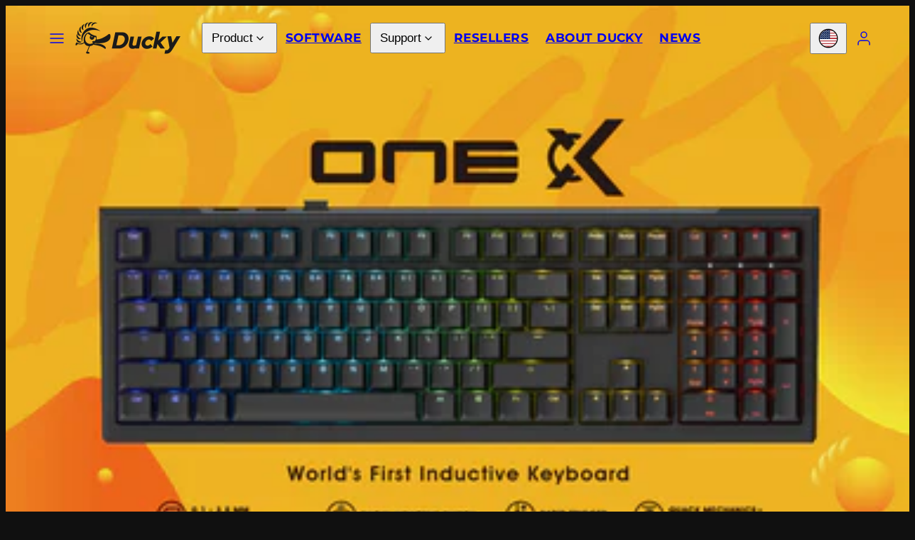

--- FILE ---
content_type: text/html; charset=utf-8
request_url: https://ducky.global/
body_size: 28328
content:
<!doctype html>
<html class="no-js template-index" lang="en">
  <head>
    <!-- Google tag (gtag.js) -->
    <script async src="https://www.googletagmanager.com/gtag/js?id=G-F6H2XV16J9"></script>
    <script>
      window.dataLayer = window.dataLayer || [];
      function gtag(){dataLayer.push(arguments);}
      gtag('js', new Date());
     
      gtag('config', 'G-F6H2XV16J9');
    </script>
    <meta name="google-site-verification" content="8D3K2aCtMSFL1ChaB2KOEcikkITQCOmcBAkEg-2tbM4" />
    <meta charset="utf-8">
    <meta http-equiv="X-UA-Compatible" content="IE=edge">
    <meta name="viewport" content="width=device-width,initial-scale=1">
    <title>Ducky | Work &amp; Play</title>
    <link rel="preconnect" href="https://cdn.shopify.com" crossorigin>
    <link rel="preconnect" href="https://fonts.shopifycdn.com" crossorigin>
    
    <style data-shopify>
  @font-face {
  font-family: Inter;
  font-weight: 300;
  font-style: normal;
  font-display: swap;
  src: url("//ducky.global/cdn/fonts/inter/inter_n3.6faba940d2e90c9f1c2e0c5c2750b84af59fecc0.woff2") format("woff2"),
       url("//ducky.global/cdn/fonts/inter/inter_n3.413aa818ec2103383c4ac7c3744c464d04b4db49.woff") format("woff");
}

  @font-face {
  font-family: Inter;
  font-weight: 700;
  font-style: normal;
  font-display: swap;
  src: url("//ducky.global/cdn/fonts/inter/inter_n7.02711e6b374660cfc7915d1afc1c204e633421e4.woff2") format("woff2"),
       url("//ducky.global/cdn/fonts/inter/inter_n7.6dab87426f6b8813070abd79972ceaf2f8d3b012.woff") format("woff");
}

  @font-face {
  font-family: Inter;
  font-weight: 300;
  font-style: italic;
  font-display: swap;
  src: url("//ducky.global/cdn/fonts/inter/inter_i3.6d51b5c1aff0e6286c06ee460a22e95b7c89d160.woff2") format("woff2"),
       url("//ducky.global/cdn/fonts/inter/inter_i3.125e6a7560f210d08832797e294849204cda4973.woff") format("woff");
}

  @font-face {
  font-family: Inter;
  font-weight: 700;
  font-style: italic;
  font-display: swap;
  src: url("//ducky.global/cdn/fonts/inter/inter_i7.b377bcd4cc0f160622a22d638ae7e2cd9b86ea4c.woff2") format("woff2"),
       url("//ducky.global/cdn/fonts/inter/inter_i7.7c69a6a34e3bb44fcf6f975857e13b9a9b25beb4.woff") format("woff");
}

  @font-face {
  font-family: Montserrat;
  font-weight: 700;
  font-style: normal;
  font-display: swap;
  src: url("//ducky.global/cdn/fonts/montserrat/montserrat_n7.3c434e22befd5c18a6b4afadb1e3d77c128c7939.woff2") format("woff2"),
       url("//ducky.global/cdn/fonts/montserrat/montserrat_n7.5d9fa6e2cae713c8fb539a9876489d86207fe957.woff") format("woff");
}


  /* Colors - Schemes */
  :root,
    .color-default {
      --color-foreground: #ffffff;
      --color-background: #101010;
      --color-button-foreground: #ffffff;
      --color-button-background: #ecb320;
      --color-outlines: #ecb320;
      --color-borders: #cccccc;
      --color-overlay: #101010;
      --color-overlay-rgb: 16 16 16;

      --color-card-foreground: #111111;
      --color-card-background: #f0f0f0;
      --gradient-card-background: linear-gradient(127deg, rgba(254, 240, 81, 1), rgba(255, 70, 199, 1) 100%);
      --color-background-alt: #1f1f1f;
      }
  
    .color-alternative-1 {
      --color-foreground: #111111;
      --color-background: #ecb320;
      --color-button-foreground: #ffffff;
      --color-button-background: #111111;
      --color-outlines: #000000;
      --color-borders: #cccccc;
      --color-overlay: #ffffff;
      --color-overlay-rgb: 255 255 255;

      --color-card-foreground: #000000;
      --color-card-background: #e6fffe;
      --gradient-card-background: #FFFFFF;
      --color-background-alt: #eebd3c;
      }
  
    .color-alternative-2 {
      --color-foreground: #111111;
      --color-background: #f5f5f5;
      --color-button-foreground: #ffffff;
      --color-button-background: #ecb320;
      --color-outlines: #db00a1;
      --color-borders: #cccccc;
      --color-overlay: #ffffff;
      --color-overlay-rgb: 255 255 255;

      --color-card-foreground: #111111;
      --color-card-background: #f5f5f5;
      --gradient-card-background: linear-gradient(127deg, rgba(254, 240, 81, 1), rgba(255, 70, 199, 1) 100%);
      --color-background-alt: #e6e6e6;
      }
  
    .color-overlay-scheme {
      --color-foreground: #101010;
      --color-background: #cccccc;
      --color-button-foreground: #ffffff;
      --color-button-background: #ecb320;
      --color-outlines: #ecb320;
      --color-borders: #cccccc;
      --color-overlay: #000000;
      --color-overlay-rgb: 0 0 0;

      --color-card-foreground: #111111;
      --color-card-background: #f5f5f5;
      --gradient-card-background: #FFFFFF;
      --color-background-alt: #bdbdbd;
      }
  
    .color-scheme-d3edd48b-11d1-4d98-869a-d65a59ffcc19 {
      --color-foreground: #ffffff;
      --color-background: #252525;
      --color-button-foreground: #ffffff;
      --color-button-background: #ecb320;
      --color-outlines: #ecb320;
      --color-borders: #777777;
      --color-overlay: #101010;
      --color-overlay-rgb: 16 16 16;

      --color-card-foreground: #111111;
      --color-card-background: #f0f0f0;
      --gradient-card-background: linear-gradient(127deg, rgba(254, 240, 81, 1), rgba(255, 70, 199, 1) 100%);
      --color-background-alt: #343434;
      }
  

  body, .color-default, .color-alternative-1, .color-alternative-2, .color-overlay-scheme, .color-scheme-d3edd48b-11d1-4d98-869a-d65a59ffcc19 {
    color: var(--color-foreground);
    background-color: var(--color-background);
  }

  :root {
    --ideal-width: 1360px;
    --container-inner-width: min(100vw - var(--container-margin)*2  , var(--ideal-width));

     /* Colors - Status indicator */
    --success: #31862D;
    --success-foreground: #FFFFFF;
    --error: #DD4242;
    --error-foreground: #FFFFFF;
    
    /* Colors - Special colors */--cart-dot-foreground: #fff;--cart-dot-background: #CC1122;
    --soldout: ;
    --placeholder-bg: rgba(233, 233, 233);
    --review-stars: #FFCC00;


    /* Typography - Base/Body */
    --font-body-family: Inter, sans-serif;
    --font-body-style: normal;
    --font-body-weight: 300;
    --font-body-line-height: 1.6;
    --font-body-letter-spacing: 0.01em;
    --font-body-text-transform: none;

    /* Typography - Heading/Titles */
    --font-heading-family: Montserrat, sans-serif;
    --font-heading-style: normal;
    --font-heading-weight: 700;
    --font-heading-line-height: 1.4;
    --font-heading-letter-spacing: 0.0em;
    --font-heading-text-transform: none;
    
    /* Typography - Subheading/Subtitle */--font-subheader-family: var(--font-heading-family);
    --font-subheader-style: var(--font-heading-style);
    --font-subheader-weight: var(--font-heading-weight);--font-subheader-text-transform: uppercase;
    --font-subheader-line-height: ;
    --font-subheader-letter-spacing: 0.02em;
    
    /* Typography - Buttons */--font-button-family: var(--font-heading-family);
    --font-button-style: var(--font-heading-style);
    --font-button-weight: var(--font-heading-weight);--font-button-text-transform: none;
    --font-button-size: 17px;
    --font-button-letter-spacing: 0.06em;
    
    /* Typography - Site header */--font-site-header-family: var(--font-heading-family);
    --font-site-header-style: var(--font-heading-style);
    --font-site-header-weight: var(--font-heading-weight);--font-site-header-text-transform: uppercase;
    --font-site-header-size: 24px;
    --font-site-header-letter-spacing: 0.02em;
    
    /* Typography - Navigation */--font-navigation-family: var(--font-heading-family);
    --font-navigation-style: var(--font-heading-style);
    --font-navigation-weight: var(--font-heading-weight);--font-navigation-text-transform: none;
    
    --font-navigation-size: 16px;
    --font-navigation-line-height: 1.4;
    --font-navigation-letter-spacing: 0.02em;

    /* Badges */--font-badge-family: var(--font-heading-family);
    --font-badge-style: var(--font-heading-style);
    --font-badge-weight: var(--font-heading-weight);--font-badge-text-transform: uppercase;
    
    --font-badge-size: 11px;
    --font-badge-letter-spacing: 0.1em;
    --badge-border-radius: 200px;

    /* Drawers */
    --drawers-overlay-alpha: 0.3;
    --drawers-overlay-blur: 4px;

    /* Modals */
    --modals-overlay-alpha: 0.3;
    --modals-overlay-blur: 4px;

    /* Cards */
    --card-border-radius: 12px;
    --card-body-padding: 24px;
    --card-media-padding: 24px;

    /* Aesthetics */
    --button-border-radius: 200px;
    --button-padding: 0.6em 2.6em;
    --button-round-padding: 0.6em;
    --modal-border-radius: 20px;
    --icon-stroke: 1.4;
    --icon-stroke-px: 1.4px;--br-img: 12px;/* Forms and inputs */
    --input-background: #FFFFFF;
    --input-foreground: #111111;
    --input-border-width: 0px;
    --input-border-color: #DDDDDD;
    --input-border-radius: 6px;
    --input-box-shadow: inset 2px 2px 8px rgba(0,0,0,.25);
    --input-letter-spacing: 0;

    /* Other */--css-icon-close: url("data:image/svg+xml,%3Csvg version='1.1' xmlns='http://www.w3.org/2000/svg' x='0px' y='0px' width='44px' height='44px' viewBox='0 0 44 44' %3E%3Cstyle type='text/css'%3E .line%7Bfill:none;stroke:%23101010;stroke-linecap:round;stroke-width:1.4;stroke-linejoin:round;%7D%0A%3C/style%3E%3Ccircle cx='22' cy='22' r='18' fill='%23cccccc' /%3E%3Cline class='line' x1='27' y1='17' x2='17' y2='27'/%3E%3Cline class='line' x1='17' y1='17' x2='27' y2='27'/%3E%3C/svg%3E");
    --css-icon-full-screen: url("data:image/svg+xml,%3Csvg version='1.1' xmlns='http://www.w3.org/2000/svg' x='0px' y='0px' width='44px' height='44px' viewBox='0 0 44 44' %3E%3Cstyle type='text/css'%3E .line%7Bfill:none;stroke:%23101010;stroke-linecap:round;stroke-width:1.4;stroke-linejoin:round;%7D%0A%3C/style%3E%3Ccircle cx='22' cy='22' r='18' fill='%23cccccc' /%3E%3Cpolyline class='line' points='15 20 15 15 20 15'/%3E %3Cpolyline class='line' points='24 15 29 15 29 20'/%3E %3Cpolyline class='line' points='29 24 29 29 24 29'/%3E %3Cpolyline class='line' points='20 29 15 29 15 24'/%3E %3Cline class='line' x1='15' y1='15' x2='19' y2='19'/%3E %3Cline class='line' x1='29' y1='15' x2='25' y2='19'/%3E %3Cline class='line' x1='29' y1='29' x2='25' y2='25'/%3E %3Cline class='line' x1='15' y1='29' x2='19' y2='25'/%3E%3C/svg%3E");
    --css-icon-zoom-in: url("data:image/svg+xml,%3Csvg version='1.1' xmlns='http://www.w3.org/2000/svg' x='0px' y='0px' width='44px' height='44px' viewBox='0 0 44 44' %3E%3Cstyle type='text/css'%3E .line%7Bfill:none;stroke:%23101010;stroke-linecap:round;stroke-width:1.4;stroke-linejoin:round;%7D%0A%3C/style%3E%3Ccircle cx='22' cy='22' r='18' fill='%23cccccc' /%3E%3Ccircle class='line' cx='21' cy='21' r='6'/%3E%3Cline class='line' x1='21' y1='19' x2='21' y2='23'/%3E%3Cline class='line' x1='19' y1='21' x2='23' y2='21'/%3E%3Cline class='line' x1='29.6' y1='29.6' x2='25.2' y2='25.2'/%3E%3C/svg%3E");
    --sticky-header-margin-top: 0;
  }

  html {font-size: 62.5%;

    --gutter: 24px;
    --container-margin: 24px;
    --grid-gap: 24px;--max-col-width: 91px
  }

  @media only screen and (min-width: 768px) {
    html {font-size: 62.5%;
      --gutter: 24px;
      --container-margin: 48px;
    }
  }/* ---------- */
  /* TYPOGRAPHY */
  body     { --font-size: 1.6rem }
  h1,.h1   { --font-size: 3.2rem }
  h2,.h2   { --font-size: 2.6rem }
  h3,.h3   { --font-size: 2.2rem }
  h4,.h4   { --font-size: 2.0rem }
  h5,.h5   { --font-size: 1.8rem }
  h6,.h6   { --font-size: 1.6rem }
  .caption { --font-size: 1.2rem }

  body, .font-body {
    font-size: var(--font-size);
    font-family: var(--font-body-family);
    font-style: var(--font-body-style);
    font-weight: var(--font-body-weight);
    line-height: var(--font-body-line-height);
    letter-spacing: var(--font-body-letter-spacing); 
  }

  h1,h2,h3,h4,h5,h6,
  .h1,.h2,.h3,.h4,.h5,.h6 {
    font-size: var(--font-size);
    font-family: var(--font-heading-family);
    font-style: var(--font-heading-style);
    font-weight: var(--font-heading-weight);
    line-height: var(--font-heading-line-height);
    letter-spacing: var(--font-heading-letter-spacing);
    text-transform: var(--font-heading-text-transform);
    word-break: break-word;
  }

  @media only screen and (min-width: 768px) {
    body     { --font-size: 1.8rem }
    h1,.h1   { --font-size: 4.0rem }
    h2,.h2   { --font-size: 3.2rem }
    h3,.h3   { --font-size: 2.6rem }
    h4,.h4   { --font-size: 2.2rem }
    h5,.h5   { --font-size: 2.0rem }
    h6,.h6   { --font-size: 1.8rem }
    .caption { --font-size: 1.4rem }
  }

  /* Size modifiers */
  .size--nano, .rte.size--nano *              { font-size: calc(var(--font-size)*0.65) }
  .size--tiny, .rte.size--tiny *              { font-size: calc(var(--font-size)*0.75) }
  .size--small, .rte.size--small *            { font-size: calc(var(--font-size)*0.85) }
  .size--default, .rte.size--default *        { font-size: var(--font-size) }
  .size--large, .rte.size--large *            { font-size: calc(var(--font-size)*1.25) }
  .size--huge, .rte.size--huge *              { font-size: calc(var(--font-size)*1.50) }
  .size--gigantic, .rte.size--gigantic *      { font-size: calc(var(--font-size)*2.00) }
  .size--outrageous, .rte.size--outrageous *  { font-size: calc(var(--font-size)*3.00) }

  .btn.size--nano       { font-size: calc(var(--font-button-size)*0.65) !important }
  .btn.size--tiny       { font-size: calc(var(--font-button-size)*0.75) !important }
  .btn.size--small      { font-size: calc(var(--font-button-size)*0.85) !important }
  .btn.size--default    { font-size: var(--font-button-size) !important }
  .btn.size--large      { font-size: calc(var(--font-button-size)*1.25) !important }
  .btn.size--huge       { font-size: calc(var(--font-button-size)*1.50) !important }
  .btn.size--gigantic   { font-size: calc(var(--font-button-size)*2.00) !important }
  .btn.size--outrageous { font-size: calc(var(--font-button-size)*3.00) !important }

  @media only screen and (min-width: 768px) {
    .sm-size--nano, .rte.sm-size--nano *              { font-size: calc(var(--font-size)*0.65) }
    .sm-size--tiny, .rte.sm-size--tiny *              { font-size: calc(var(--font-size)*0.75) }
    .sm-size--small, .rte.sm-size--small *            { font-size: calc(var(--font-size)*0.85) }
    .sm-size--default, .rte.sm-size--default *        { font-size: var(--font-size) }
    .sm-size--large, .rte.sm-size--large *            { font-size: calc(var(--font-size)*1.25) }
    .sm-size--huge, .rte.sm-size--huge *              { font-size: calc(var(--font-size)*1.50) }
    .sm-size--gigantic, .rte.sm-size--gigantic *      { font-size: calc(var(--font-size)*2.00) }
    .sm-size--outrageous, .rte.sm-size--outrageous *  { font-size: calc(var(--font-size)*3.00) }

    .btn.sm-size--nano       { font-size: calc(var(--font-button-size)*0.65) !important }
    .btn.sm-size--tiny       { font-size: calc(var(--font-button-size)*0.75) !important }
    .btn.sm-size--small      { font-size: calc(var(--font-button-size)*0.85) !important }
    .btn.sm-size--default    { font-size: var(--font-button-size) !important }
    .btn.sm-size--large      { font-size: calc(var(--font-button-size)*1.25) !important }
    .btn.sm-size--huge       { font-size: calc(var(--font-button-size)*1.50) !important }
    .btn.sm-size--gigantic   { font-size: calc(var(--font-button-size)*2.00) !important }
    .btn.sm-size--outrageous { font-size: calc(var(--font-button-size)*3.00) !important }
  }

  /* Style modifiers */
  .style--subdued   { opacity: 0.65 }
  em, .style--italic { font-family: serif }

  .subheading {
    font-family: var(--font-subheader-family);
    font-weight: var(--font-subheader-weight);
    font-style: var(--font-subheader-style);
    letter-spacing: var(--font-subheader-letter-spacing);
    line-height:  var(--font-subheader-line-height);
    text-transform: var(--font-subheader-text-transform);
  }@media only screen and (min-width: 768px) {
    .gridy-arrows {
      opacity: 0 !important;
      transform: scale(0.95) !important;
      transition: all 0.3s ease-in-out !important;
    }
    .gridy-slider:hover .gridy-arrows {
      opacity: 1 !important;
      transform: scale(1.0) !important;
    }
  }</style>

    <link href="//ducky.global/cdn/shop/t/2/assets/accessibility.css?v=174631289041109211661731297141" rel="stylesheet" type="text/css" media="all" />
    <link href="//ducky.global/cdn/shop/t/2/assets/reset.css?v=182623807648164772411731297140" rel="stylesheet" type="text/css" media="all" />
    <link href="//ducky.global/cdn/shop/t/2/assets/critical.css?v=9311421696711845231731297141" rel="stylesheet" type="text/css" media="all" />
    <link href="//ducky.global/cdn/shop/t/2/assets/component-grid.css?v=54369401235350123931731297141" rel="stylesheet" type="text/css" media="all" />
    <link href="//ducky.global/cdn/shop/t/2/assets/component-card.css?v=59787716955008834461731297141" rel="stylesheet" type="text/css" media="all" />
    <link href="//ducky.global/cdn/shop/t/2/assets/component-gridy-slider.css?v=91166828753011608901731297141" rel="stylesheet" type="text/css" media="all" />
    
    
    <link rel="preload" as="font" fetchpriority="high" href="//ducky.global/cdn/fonts/inter/inter_n3.6faba940d2e90c9f1c2e0c5c2750b84af59fecc0.woff2" type="font/woff2" crossorigin>
    <link rel="preload" as="font" fetchpriority="high" href="//ducky.global/cdn/fonts/montserrat/montserrat_n7.3c434e22befd5c18a6b4afadb1e3d77c128c7939.woff2" type="font/woff2" crossorigin>
    
    
    <link rel="stylesheet" href="//ducky.global/cdn/shop/t/2/assets/component-cart.css?v=80811717856036049611731297141" media="print" onload="this.media='all'">
    
    
    <noscript>
    <link href="//ducky.global/cdn/shop/t/2/assets/component-cart.css?v=80811717856036049611731297141" rel="stylesheet" type="text/css" media="all" />
    </noscript>

    
    <script type="text/javascript" src="//ducky.global/cdn/shop/t/2/assets/global.js?v=154151168202016799251742366524" defer></script>
    <script type="text/javascript" data-loading="lazy" data-src="//ducky.global/cdn/shop/t/2/assets/component-predictive-search.js?v=110552820500280890881731297140"></script>
    <script type="text/javascript" src="//ducky.global/cdn/shop/t/2/assets/component-animations.js?v=106395632766080296651731297140" defer></script>
    
    <script>window.performance && window.performance.mark && window.performance.mark('shopify.content_for_header.start');</script><meta id="shopify-digital-wallet" name="shopify-digital-wallet" content="/72843821295/digital_wallets/dialog">
<meta name="shopify-checkout-api-token" content="e57006a420292c0cbc96004f4aeef67d">
<meta id="in-context-paypal-metadata" data-shop-id="72843821295" data-venmo-supported="false" data-environment="production" data-locale="en_US" data-paypal-v4="true" data-currency="USD">
<link rel="alternate" hreflang="x-default" href="https://ducky.global/">
<link rel="alternate" hreflang="en" href="https://ducky.global/">
<link rel="alternate" hreflang="zh-Hant-TW" href="https://ducky.global/zh-tw">
<script async="async" src="/checkouts/internal/preloads.js?locale=en-US"></script>
<script id="shopify-features" type="application/json">{"accessToken":"e57006a420292c0cbc96004f4aeef67d","betas":["rich-media-storefront-analytics"],"domain":"ducky.global","predictiveSearch":true,"shopId":72843821295,"locale":"en"}</script>
<script>var Shopify = Shopify || {};
Shopify.shop = "vp0n1s-0b.myshopify.com";
Shopify.locale = "en";
Shopify.currency = {"active":"USD","rate":"1.0"};
Shopify.country = "US";
Shopify.theme = {"name":"Taiga","id":146884886767,"schema_name":"Taiga","schema_version":"3.7.0","theme_store_id":1751,"role":"main"};
Shopify.theme.handle = "null";
Shopify.theme.style = {"id":null,"handle":null};
Shopify.cdnHost = "ducky.global/cdn";
Shopify.routes = Shopify.routes || {};
Shopify.routes.root = "/";</script>
<script type="module">!function(o){(o.Shopify=o.Shopify||{}).modules=!0}(window);</script>
<script>!function(o){function n(){var o=[];function n(){o.push(Array.prototype.slice.apply(arguments))}return n.q=o,n}var t=o.Shopify=o.Shopify||{};t.loadFeatures=n(),t.autoloadFeatures=n()}(window);</script>
<script id="shop-js-analytics" type="application/json">{"pageType":"index"}</script>
<script defer="defer" async type="module" src="//ducky.global/cdn/shopifycloud/shop-js/modules/v2/client.init-shop-cart-sync_BT-GjEfc.en.esm.js"></script>
<script defer="defer" async type="module" src="//ducky.global/cdn/shopifycloud/shop-js/modules/v2/chunk.common_D58fp_Oc.esm.js"></script>
<script defer="defer" async type="module" src="//ducky.global/cdn/shopifycloud/shop-js/modules/v2/chunk.modal_xMitdFEc.esm.js"></script>
<script type="module">
  await import("//ducky.global/cdn/shopifycloud/shop-js/modules/v2/client.init-shop-cart-sync_BT-GjEfc.en.esm.js");
await import("//ducky.global/cdn/shopifycloud/shop-js/modules/v2/chunk.common_D58fp_Oc.esm.js");
await import("//ducky.global/cdn/shopifycloud/shop-js/modules/v2/chunk.modal_xMitdFEc.esm.js");

  window.Shopify.SignInWithShop?.initShopCartSync?.({"fedCMEnabled":true,"windoidEnabled":true});

</script>
<script>(function() {
  var isLoaded = false;
  function asyncLoad() {
    if (isLoaded) return;
    isLoaded = true;
    var urls = ["https:\/\/tools.luckyorange.com\/core\/lo.js?site-id=d9578784\u0026shop=vp0n1s-0b.myshopify.com"];
    for (var i = 0; i < urls.length; i++) {
      var s = document.createElement('script');
      s.type = 'text/javascript';
      s.async = true;
      s.src = urls[i];
      var x = document.getElementsByTagName('script')[0];
      x.parentNode.insertBefore(s, x);
    }
  };
  if(window.attachEvent) {
    window.attachEvent('onload', asyncLoad);
  } else {
    window.addEventListener('load', asyncLoad, false);
  }
})();</script>
<script id="__st">var __st={"a":72843821295,"offset":28800,"reqid":"510afb0c-ae82-43d9-adc4-a694bf2ea1c4-1769220181","pageurl":"ducky.global\/","u":"367a81a6efb8","p":"home"};</script>
<script>window.ShopifyPaypalV4VisibilityTracking = true;</script>
<script id="captcha-bootstrap">!function(){'use strict';const t='contact',e='account',n='new_comment',o=[[t,t],['blogs',n],['comments',n],[t,'customer']],c=[[e,'customer_login'],[e,'guest_login'],[e,'recover_customer_password'],[e,'create_customer']],r=t=>t.map((([t,e])=>`form[action*='/${t}']:not([data-nocaptcha='true']) input[name='form_type'][value='${e}']`)).join(','),a=t=>()=>t?[...document.querySelectorAll(t)].map((t=>t.form)):[];function s(){const t=[...o],e=r(t);return a(e)}const i='password',u='form_key',d=['recaptcha-v3-token','g-recaptcha-response','h-captcha-response',i],f=()=>{try{return window.sessionStorage}catch{return}},m='__shopify_v',_=t=>t.elements[u];function p(t,e,n=!1){try{const o=window.sessionStorage,c=JSON.parse(o.getItem(e)),{data:r}=function(t){const{data:e,action:n}=t;return t[m]||n?{data:e,action:n}:{data:t,action:n}}(c);for(const[e,n]of Object.entries(r))t.elements[e]&&(t.elements[e].value=n);n&&o.removeItem(e)}catch(o){console.error('form repopulation failed',{error:o})}}const l='form_type',E='cptcha';function T(t){t.dataset[E]=!0}const w=window,h=w.document,L='Shopify',v='ce_forms',y='captcha';let A=!1;((t,e)=>{const n=(g='f06e6c50-85a8-45c8-87d0-21a2b65856fe',I='https://cdn.shopify.com/shopifycloud/storefront-forms-hcaptcha/ce_storefront_forms_captcha_hcaptcha.v1.5.2.iife.js',D={infoText:'Protected by hCaptcha',privacyText:'Privacy',termsText:'Terms'},(t,e,n)=>{const o=w[L][v],c=o.bindForm;if(c)return c(t,g,e,D).then(n);var r;o.q.push([[t,g,e,D],n]),r=I,A||(h.body.append(Object.assign(h.createElement('script'),{id:'captcha-provider',async:!0,src:r})),A=!0)});var g,I,D;w[L]=w[L]||{},w[L][v]=w[L][v]||{},w[L][v].q=[],w[L][y]=w[L][y]||{},w[L][y].protect=function(t,e){n(t,void 0,e),T(t)},Object.freeze(w[L][y]),function(t,e,n,w,h,L){const[v,y,A,g]=function(t,e,n){const i=e?o:[],u=t?c:[],d=[...i,...u],f=r(d),m=r(i),_=r(d.filter((([t,e])=>n.includes(e))));return[a(f),a(m),a(_),s()]}(w,h,L),I=t=>{const e=t.target;return e instanceof HTMLFormElement?e:e&&e.form},D=t=>v().includes(t);t.addEventListener('submit',(t=>{const e=I(t);if(!e)return;const n=D(e)&&!e.dataset.hcaptchaBound&&!e.dataset.recaptchaBound,o=_(e),c=g().includes(e)&&(!o||!o.value);(n||c)&&t.preventDefault(),c&&!n&&(function(t){try{if(!f())return;!function(t){const e=f();if(!e)return;const n=_(t);if(!n)return;const o=n.value;o&&e.removeItem(o)}(t);const e=Array.from(Array(32),(()=>Math.random().toString(36)[2])).join('');!function(t,e){_(t)||t.append(Object.assign(document.createElement('input'),{type:'hidden',name:u})),t.elements[u].value=e}(t,e),function(t,e){const n=f();if(!n)return;const o=[...t.querySelectorAll(`input[type='${i}']`)].map((({name:t})=>t)),c=[...d,...o],r={};for(const[a,s]of new FormData(t).entries())c.includes(a)||(r[a]=s);n.setItem(e,JSON.stringify({[m]:1,action:t.action,data:r}))}(t,e)}catch(e){console.error('failed to persist form',e)}}(e),e.submit())}));const S=(t,e)=>{t&&!t.dataset[E]&&(n(t,e.some((e=>e===t))),T(t))};for(const o of['focusin','change'])t.addEventListener(o,(t=>{const e=I(t);D(e)&&S(e,y())}));const B=e.get('form_key'),M=e.get(l),P=B&&M;t.addEventListener('DOMContentLoaded',(()=>{const t=y();if(P)for(const e of t)e.elements[l].value===M&&p(e,B);[...new Set([...A(),...v().filter((t=>'true'===t.dataset.shopifyCaptcha))])].forEach((e=>S(e,t)))}))}(h,new URLSearchParams(w.location.search),n,t,e,['guest_login'])})(!0,!0)}();</script>
<script integrity="sha256-4kQ18oKyAcykRKYeNunJcIwy7WH5gtpwJnB7kiuLZ1E=" data-source-attribution="shopify.loadfeatures" defer="defer" src="//ducky.global/cdn/shopifycloud/storefront/assets/storefront/load_feature-a0a9edcb.js" crossorigin="anonymous"></script>
<script data-source-attribution="shopify.dynamic_checkout.dynamic.init">var Shopify=Shopify||{};Shopify.PaymentButton=Shopify.PaymentButton||{isStorefrontPortableWallets:!0,init:function(){window.Shopify.PaymentButton.init=function(){};var t=document.createElement("script");t.src="https://ducky.global/cdn/shopifycloud/portable-wallets/latest/portable-wallets.en.js",t.type="module",document.head.appendChild(t)}};
</script>
<script data-source-attribution="shopify.dynamic_checkout.buyer_consent">
  function portableWalletsHideBuyerConsent(e){var t=document.getElementById("shopify-buyer-consent"),n=document.getElementById("shopify-subscription-policy-button");t&&n&&(t.classList.add("hidden"),t.setAttribute("aria-hidden","true"),n.removeEventListener("click",e))}function portableWalletsShowBuyerConsent(e){var t=document.getElementById("shopify-buyer-consent"),n=document.getElementById("shopify-subscription-policy-button");t&&n&&(t.classList.remove("hidden"),t.removeAttribute("aria-hidden"),n.addEventListener("click",e))}window.Shopify?.PaymentButton&&(window.Shopify.PaymentButton.hideBuyerConsent=portableWalletsHideBuyerConsent,window.Shopify.PaymentButton.showBuyerConsent=portableWalletsShowBuyerConsent);
</script>
<script data-source-attribution="shopify.dynamic_checkout.cart.bootstrap">document.addEventListener("DOMContentLoaded",(function(){function t(){return document.querySelector("shopify-accelerated-checkout-cart, shopify-accelerated-checkout")}if(t())Shopify.PaymentButton.init();else{new MutationObserver((function(e,n){t()&&(Shopify.PaymentButton.init(),n.disconnect())})).observe(document.body,{childList:!0,subtree:!0})}}));
</script>
<link id="shopify-accelerated-checkout-styles" rel="stylesheet" media="screen" href="https://ducky.global/cdn/shopifycloud/portable-wallets/latest/accelerated-checkout-backwards-compat.css" crossorigin="anonymous">
<style id="shopify-accelerated-checkout-cart">
        #shopify-buyer-consent {
  margin-top: 1em;
  display: inline-block;
  width: 100%;
}

#shopify-buyer-consent.hidden {
  display: none;
}

#shopify-subscription-policy-button {
  background: none;
  border: none;
  padding: 0;
  text-decoration: underline;
  font-size: inherit;
  cursor: pointer;
}

#shopify-subscription-policy-button::before {
  box-shadow: none;
}

      </style>

<script>window.performance && window.performance.mark && window.performance.mark('shopify.content_for_header.end');</script>

    <meta name="description" content="Ducky is the world leader in professional mechanical keyboard and PBT material keycaps.">
    <link rel="canonical" href="https://ducky.global/">    <meta property="og:site_name" content="Ducky">
    <meta property="og:url" content="https://ducky.global/">
    <meta property="og:title" content="Ducky | Work &amp; Play">
    <meta property="og:type" content="website">
    <meta property="og:description" content="Ducky is the world leader in professional mechanical keyboard and PBT material keycaps.">

    <meta property="og:image" content="http://ducky.global/cdn/shop/files/ducky_social_img.jpg?v=1746601391">
    <meta property="og:image:secure_url" content="https://ducky.global/cdn/shop/files/ducky_social_img.jpg?v=1746601391">
    <meta property="og:image:width" content="1200">
    <meta property="og:image:height" content="628">

    <meta name="twitter:site" content="@https://x.com/duckyglobal">
    <meta name="twitter:card" content="summary_large_image">
    <meta name="twitter:title" content="Ducky | Work &amp; Play">
    <meta name="twitter:description" content="Ducky is the world leader in professional mechanical keyboard and PBT material keycaps.">

    <script>
      document.documentElement.className = document.documentElement.className.replace('no-js', 'js');
    </script>

    <meta name="theme-color" content="">
    <link rel="shortcut icon" href="//ducky.global/cdn/shop/files/ducky_favicon.png?crop=center&height=32&v=1739331182&width=32" type="image/png" />
    
  

<!-- BEGIN app block: shopify://apps/hulk-form-builder/blocks/app-embed/b6b8dd14-356b-4725-a4ed-77232212b3c3 --><!-- BEGIN app snippet: hulkapps-formbuilder-theme-ext --><script type="text/javascript">
  
  if (typeof window.formbuilder_customer != "object") {
        window.formbuilder_customer = {}
  }

  window.hulkFormBuilder = {
    form_data: {"form_xRx4lTW3PUgRZLN8DkYr0w":{"uuid":"xRx4lTW3PUgRZLN8DkYr0w","form_name":"My Form","form_data":{"div_back_gradient_1":"#fff","div_back_gradient_2":"#fff","back_color":"#fff","form_title":"","form_submit":"Submit","after_submit":"clearAndAllow","after_submit_msg":"\u003cp\u003eThank you for contacting us. We have received your message and will respond as soon as possible.\u003c\/p\u003e\n","captcha_enable":"no","label_style":"blockLabels","input_border_radius":"5","back_type":"transparent","input_back_color":"#ffffff","input_back_color_hover":"#ffffff","back_shadow":"none","label_font_clr":"#ffffff","input_font_clr":"#000000","button_align":"leftBtn","button_clr":"#fff","button_back_clr":"#ecb320","button_border_radius":"20","form_width":"800px","form_border_size":0,"form_border_clr":"#c7c7c7","form_border_radius":0,"label_font_size":"14","input_font_size":"14","button_font_size":"20","form_padding":"35","input_border_color":"#ccc","input_border_color_hover":"#ccc","btn_border_clr":"#ecb320","btn_border_size":0,"form_name":"My Form","":"","form_emails":"ivy.he@pgw.tw,support.ducky@pgw.tw","admin_email_subject":"Ducky - New form submission received.","admin_email_message":"\u003cp\u003eHi Ducky Support center,\u003cbr \/\u003e\n\u003cbr \/\u003e\nA new form submission has been received. Please see the details below.\u003c\/p\u003e\n","form_access_message":"\u003cp\u003ePlease login to access the form\u003cbr\u003eDo not have an account? Create account\u003c\/p\u003e","notification_email_send":true,"form_timer_sec":"10","form_description":"","formElements":[{"type":"text","position":0,"label":"Name","customClass":"","halfwidth":"yes","Conditions":{},"required":"yes","page_number":1},{"Conditions":{},"type":"text","position":1,"label":"Phone","required":"yes","page_number":1,"halfwidth":"yes"},{"type":"email","position":2,"label":"Email","required":"yes","email_confirm":"yes","Conditions":{},"page_number":1},{"Conditions":{},"type":"text","position":3,"label":"Model Name (P\/N no.)","required":"yes","centerfield":"no","page_number":1},{"Conditions":{},"type":"file","position":4,"label":"Choose a File","imageMultiple":"yes","enable_drag_and_drop":"yes","page_number":1},{"Conditions":{},"type":"text","position":5,"label":"Subject","required":"yes","page_number":1},{"type":"textarea","position":6,"label":"Message","required":"yes","Conditions":{},"page_number":1,"inputHeight":"200"}]},"is_spam_form":false,"shop_uuid":"obMEO6-eWcLbmjh_7r9hKg","shop_timezone":"Asia\/Taipei","shop_id":133498,"shop_is_after_submit_enabled":false,"shop_shopify_plan":"professional","shop_shopify_domain":"vp0n1s-0b.myshopify.com","shop_remove_watermark":false,"shop_created_at":"2025-04-10T21:17:59.062-05:00"}},
    shop_data: {"shop_obMEO6-eWcLbmjh_7r9hKg":{"shop_uuid":"obMEO6-eWcLbmjh_7r9hKg","shop_timezone":"Asia\/Taipei","shop_id":133498,"shop_is_after_submit_enabled":false,"shop_shopify_plan":"professional","shop_shopify_domain":"vp0n1s-0b.myshopify.com","shop_remove_watermark":false,"shop_created_at":"2025-04-11T02:17:59.062Z","is_skip_metafield":false,"shop_deleted":false,"shop_disabled":false}},
    settings_data: {"shop_settings":{"shop_customise_msgs":[],"default_customise_msgs":{"is_required":"is required","thank_you":"Thank you! The form was submitted successfully.","processing":"Processing...","valid_data":"Please provide valid data","valid_email":"Provide valid email format","valid_tags":"HTML Tags are not allowed","valid_phone":"Provide valid phone number","valid_captcha":"Please provide valid captcha response","valid_url":"Provide valid URL","only_number_alloud":"Provide valid number in","number_less":"must be less than","number_more":"must be more than","image_must_less":"Image must be less than 20MB","image_number":"Images allowed","image_extension":"Invalid extension! Please provide image file","error_image_upload":"Error in image upload. Please try again.","error_file_upload":"Error in file upload. Please try again.","your_response":"Your response","error_form_submit":"Error occur.Please try again after sometime.","email_submitted":"Form with this email is already submitted","invalid_email_by_zerobounce":"The email address you entered appears to be invalid. Please check it and try again.","download_file":"Download file","card_details_invalid":"Your card details are invalid","card_details":"Card details","please_enter_card_details":"Please enter card details","card_number":"Card number","exp_mm":"Exp MM","exp_yy":"Exp YY","crd_cvc":"CVV","payment_value":"Payment amount","please_enter_payment_amount":"Please enter payment amount","address1":"Address line 1","address2":"Address line 2","city":"City","province":"Province","zipcode":"Zip code","country":"Country","blocked_domain":"This form does not accept addresses from","file_must_less":"File must be less than 20MB","file_extension":"Invalid extension! Please provide file","only_file_number_alloud":"files allowed","previous":"Previous","next":"Next","must_have_a_input":"Please enter at least one field.","please_enter_required_data":"Please enter required data","atleast_one_special_char":"Include at least one special character","atleast_one_lowercase_char":"Include at least one lowercase character","atleast_one_uppercase_char":"Include at least one uppercase character","atleast_one_number":"Include at least one number","must_have_8_chars":"Must have 8 characters long","be_between_8_and_12_chars":"Be between 8 and 12 characters long","please_select":"Please Select","phone_submitted":"Form with this phone number is already submitted","user_res_parse_error":"Error while submitting the form","valid_same_values":"values must be same","product_choice_clear_selection":"Clear Selection","picture_choice_clear_selection":"Clear Selection","remove_all_for_file_image_upload":"Remove All","invalid_file_type_for_image_upload":"You can't upload files of this type.","invalid_file_type_for_signature_upload":"You can't upload files of this type.","max_files_exceeded_for_file_upload":"You can not upload any more files.","max_files_exceeded_for_image_upload":"You can not upload any more files.","file_already_exist":"File already uploaded","max_limit_exceed":"You have added the maximum number of text fields.","cancel_upload_for_file_upload":"Cancel upload","cancel_upload_for_image_upload":"Cancel upload","cancel_upload_for_signature_upload":"Cancel upload"},"shop_blocked_domains":[]}},
    features_data: {"shop_plan_features":{"shop_plan_features":["unlimited-forms","full-design-customization","export-form-submissions","multiple-recipients-for-form-submissions","multiple-admin-notifications","enable-captcha","unlimited-file-uploads","save-submitted-form-data","set-auto-response-message","conditional-logic","form-banner","save-as-draft-facility","include-user-response-in-admin-email","disable-form-submission","file-upload"]}},
    shop: null,
    shop_id: null,
    plan_features: null,
    validateDoubleQuotes: false,
    assets: {
      extraFunctions: "https://cdn.shopify.com/extensions/019bb5ee-ec40-7527-955d-c1b8751eb060/form-builder-by-hulkapps-50/assets/extra-functions.js",
      extraStyles: "https://cdn.shopify.com/extensions/019bb5ee-ec40-7527-955d-c1b8751eb060/form-builder-by-hulkapps-50/assets/extra-styles.css",
      bootstrapStyles: "https://cdn.shopify.com/extensions/019bb5ee-ec40-7527-955d-c1b8751eb060/form-builder-by-hulkapps-50/assets/theme-app-extension-bootstrap.css"
    },
    translations: {
      htmlTagNotAllowed: "HTML Tags are not allowed",
      sqlQueryNotAllowed: "SQL Queries are not allowed",
      doubleQuoteNotAllowed: "Double quotes are not allowed",
      vorwerkHttpWwwNotAllowed: "The words \u0026#39;http\u0026#39; and \u0026#39;www\u0026#39; are not allowed. Please remove them and try again.",
      maxTextFieldsReached: "You have added the maximum number of text fields.",
      avoidNegativeWords: "Avoid negative words: Don\u0026#39;t use negative words in your contact message.",
      customDesignOnly: "This form is for custom designs requests. For general inquiries please contact our team at info@stagheaddesigns.com",
      zerobounceApiErrorMsg: "We couldn\u0026#39;t verify your email due to a technical issue. Please try again later.",
    }

  }

  

  window.FbThemeAppExtSettingsHash = {}
  
</script><!-- END app snippet --><!-- END app block --><!-- BEGIN app block: shopify://apps/pagefly-page-builder/blocks/app-embed/83e179f7-59a0-4589-8c66-c0dddf959200 -->

<!-- BEGIN app snippet: pagefly-cro-ab-testing-main -->







<script>
  ;(function () {
    const url = new URL(window.location)
    const viewParam = url.searchParams.get('view')
    if (viewParam && viewParam.includes('variant-pf-')) {
      url.searchParams.set('pf_v', viewParam)
      url.searchParams.delete('view')
      window.history.replaceState({}, '', url)
    }
  })()
</script>



<script type='module'>
  
  window.PAGEFLY_CRO = window.PAGEFLY_CRO || {}

  window.PAGEFLY_CRO['data_debug'] = {
    original_template_suffix: "home",
    allow_ab_test: false,
    ab_test_start_time: 0,
    ab_test_end_time: 0,
    today_date_time: 1769220182000,
  }
  window.PAGEFLY_CRO['GA4'] = { enabled: false}
</script>

<!-- END app snippet -->








  <script src='https://cdn.shopify.com/extensions/019bb4f9-aed6-78a3-be91-e9d44663e6bf/pagefly-page-builder-215/assets/pagefly-helper.js' defer='defer'></script>

  <script src='https://cdn.shopify.com/extensions/019bb4f9-aed6-78a3-be91-e9d44663e6bf/pagefly-page-builder-215/assets/pagefly-general-helper.js' defer='defer'></script>

  <script src='https://cdn.shopify.com/extensions/019bb4f9-aed6-78a3-be91-e9d44663e6bf/pagefly-page-builder-215/assets/pagefly-snap-slider.js' defer='defer'></script>

  <script src='https://cdn.shopify.com/extensions/019bb4f9-aed6-78a3-be91-e9d44663e6bf/pagefly-page-builder-215/assets/pagefly-slideshow-v3.js' defer='defer'></script>

  <script src='https://cdn.shopify.com/extensions/019bb4f9-aed6-78a3-be91-e9d44663e6bf/pagefly-page-builder-215/assets/pagefly-slideshow-v4.js' defer='defer'></script>

  <script src='https://cdn.shopify.com/extensions/019bb4f9-aed6-78a3-be91-e9d44663e6bf/pagefly-page-builder-215/assets/pagefly-glider.js' defer='defer'></script>

  <script src='https://cdn.shopify.com/extensions/019bb4f9-aed6-78a3-be91-e9d44663e6bf/pagefly-page-builder-215/assets/pagefly-slideshow-v1-v2.js' defer='defer'></script>

  <script src='https://cdn.shopify.com/extensions/019bb4f9-aed6-78a3-be91-e9d44663e6bf/pagefly-page-builder-215/assets/pagefly-product-media.js' defer='defer'></script>

  <script src='https://cdn.shopify.com/extensions/019bb4f9-aed6-78a3-be91-e9d44663e6bf/pagefly-page-builder-215/assets/pagefly-product.js' defer='defer'></script>


<script id='pagefly-helper-data' type='application/json'>
  {
    "page_optimization": {
      "assets_prefetching": false
    },
    "elements_asset_mapper": {
      "Accordion": "https://cdn.shopify.com/extensions/019bb4f9-aed6-78a3-be91-e9d44663e6bf/pagefly-page-builder-215/assets/pagefly-accordion.js",
      "Accordion3": "https://cdn.shopify.com/extensions/019bb4f9-aed6-78a3-be91-e9d44663e6bf/pagefly-page-builder-215/assets/pagefly-accordion3.js",
      "CountDown": "https://cdn.shopify.com/extensions/019bb4f9-aed6-78a3-be91-e9d44663e6bf/pagefly-page-builder-215/assets/pagefly-countdown.js",
      "GMap1": "https://cdn.shopify.com/extensions/019bb4f9-aed6-78a3-be91-e9d44663e6bf/pagefly-page-builder-215/assets/pagefly-gmap.js",
      "GMap2": "https://cdn.shopify.com/extensions/019bb4f9-aed6-78a3-be91-e9d44663e6bf/pagefly-page-builder-215/assets/pagefly-gmap.js",
      "GMapBasicV2": "https://cdn.shopify.com/extensions/019bb4f9-aed6-78a3-be91-e9d44663e6bf/pagefly-page-builder-215/assets/pagefly-gmap.js",
      "GMapAdvancedV2": "https://cdn.shopify.com/extensions/019bb4f9-aed6-78a3-be91-e9d44663e6bf/pagefly-page-builder-215/assets/pagefly-gmap.js",
      "HTML.Video": "https://cdn.shopify.com/extensions/019bb4f9-aed6-78a3-be91-e9d44663e6bf/pagefly-page-builder-215/assets/pagefly-htmlvideo.js",
      "HTML.Video2": "https://cdn.shopify.com/extensions/019bb4f9-aed6-78a3-be91-e9d44663e6bf/pagefly-page-builder-215/assets/pagefly-htmlvideo2.js",
      "HTML.Video3": "https://cdn.shopify.com/extensions/019bb4f9-aed6-78a3-be91-e9d44663e6bf/pagefly-page-builder-215/assets/pagefly-htmlvideo2.js",
      "BackgroundVideo": "https://cdn.shopify.com/extensions/019bb4f9-aed6-78a3-be91-e9d44663e6bf/pagefly-page-builder-215/assets/pagefly-htmlvideo2.js",
      "Instagram": "https://cdn.shopify.com/extensions/019bb4f9-aed6-78a3-be91-e9d44663e6bf/pagefly-page-builder-215/assets/pagefly-instagram.js",
      "Instagram2": "https://cdn.shopify.com/extensions/019bb4f9-aed6-78a3-be91-e9d44663e6bf/pagefly-page-builder-215/assets/pagefly-instagram.js",
      "Insta3": "https://cdn.shopify.com/extensions/019bb4f9-aed6-78a3-be91-e9d44663e6bf/pagefly-page-builder-215/assets/pagefly-instagram3.js",
      "Tabs": "https://cdn.shopify.com/extensions/019bb4f9-aed6-78a3-be91-e9d44663e6bf/pagefly-page-builder-215/assets/pagefly-tab.js",
      "Tabs3": "https://cdn.shopify.com/extensions/019bb4f9-aed6-78a3-be91-e9d44663e6bf/pagefly-page-builder-215/assets/pagefly-tab3.js",
      "ProductBox": "https://cdn.shopify.com/extensions/019bb4f9-aed6-78a3-be91-e9d44663e6bf/pagefly-page-builder-215/assets/pagefly-cart.js",
      "FBPageBox2": "https://cdn.shopify.com/extensions/019bb4f9-aed6-78a3-be91-e9d44663e6bf/pagefly-page-builder-215/assets/pagefly-facebook.js",
      "FBLikeButton2": "https://cdn.shopify.com/extensions/019bb4f9-aed6-78a3-be91-e9d44663e6bf/pagefly-page-builder-215/assets/pagefly-facebook.js",
      "TwitterFeed2": "https://cdn.shopify.com/extensions/019bb4f9-aed6-78a3-be91-e9d44663e6bf/pagefly-page-builder-215/assets/pagefly-twitter.js",
      "Paragraph4": "https://cdn.shopify.com/extensions/019bb4f9-aed6-78a3-be91-e9d44663e6bf/pagefly-page-builder-215/assets/pagefly-paragraph4.js",

      "AliReviews": "https://cdn.shopify.com/extensions/019bb4f9-aed6-78a3-be91-e9d44663e6bf/pagefly-page-builder-215/assets/pagefly-3rd-elements.js",
      "BackInStock": "https://cdn.shopify.com/extensions/019bb4f9-aed6-78a3-be91-e9d44663e6bf/pagefly-page-builder-215/assets/pagefly-3rd-elements.js",
      "GloboBackInStock": "https://cdn.shopify.com/extensions/019bb4f9-aed6-78a3-be91-e9d44663e6bf/pagefly-page-builder-215/assets/pagefly-3rd-elements.js",
      "GrowaveWishlist": "https://cdn.shopify.com/extensions/019bb4f9-aed6-78a3-be91-e9d44663e6bf/pagefly-page-builder-215/assets/pagefly-3rd-elements.js",
      "InfiniteOptionsShopPad": "https://cdn.shopify.com/extensions/019bb4f9-aed6-78a3-be91-e9d44663e6bf/pagefly-page-builder-215/assets/pagefly-3rd-elements.js",
      "InkybayProductPersonalizer": "https://cdn.shopify.com/extensions/019bb4f9-aed6-78a3-be91-e9d44663e6bf/pagefly-page-builder-215/assets/pagefly-3rd-elements.js",
      "LimeSpot": "https://cdn.shopify.com/extensions/019bb4f9-aed6-78a3-be91-e9d44663e6bf/pagefly-page-builder-215/assets/pagefly-3rd-elements.js",
      "Loox": "https://cdn.shopify.com/extensions/019bb4f9-aed6-78a3-be91-e9d44663e6bf/pagefly-page-builder-215/assets/pagefly-3rd-elements.js",
      "Opinew": "https://cdn.shopify.com/extensions/019bb4f9-aed6-78a3-be91-e9d44663e6bf/pagefly-page-builder-215/assets/pagefly-3rd-elements.js",
      "Powr": "https://cdn.shopify.com/extensions/019bb4f9-aed6-78a3-be91-e9d44663e6bf/pagefly-page-builder-215/assets/pagefly-3rd-elements.js",
      "ProductReviews": "https://cdn.shopify.com/extensions/019bb4f9-aed6-78a3-be91-e9d44663e6bf/pagefly-page-builder-215/assets/pagefly-3rd-elements.js",
      "PushOwl": "https://cdn.shopify.com/extensions/019bb4f9-aed6-78a3-be91-e9d44663e6bf/pagefly-page-builder-215/assets/pagefly-3rd-elements.js",
      "ReCharge": "https://cdn.shopify.com/extensions/019bb4f9-aed6-78a3-be91-e9d44663e6bf/pagefly-page-builder-215/assets/pagefly-3rd-elements.js",
      "Rivyo": "https://cdn.shopify.com/extensions/019bb4f9-aed6-78a3-be91-e9d44663e6bf/pagefly-page-builder-215/assets/pagefly-3rd-elements.js",
      "TrackingMore": "https://cdn.shopify.com/extensions/019bb4f9-aed6-78a3-be91-e9d44663e6bf/pagefly-page-builder-215/assets/pagefly-3rd-elements.js",
      "Vitals": "https://cdn.shopify.com/extensions/019bb4f9-aed6-78a3-be91-e9d44663e6bf/pagefly-page-builder-215/assets/pagefly-3rd-elements.js",
      "Wiser": "https://cdn.shopify.com/extensions/019bb4f9-aed6-78a3-be91-e9d44663e6bf/pagefly-page-builder-215/assets/pagefly-3rd-elements.js"
    },
    "custom_elements_mapper": {
      "pf-click-action-element": "https://cdn.shopify.com/extensions/019bb4f9-aed6-78a3-be91-e9d44663e6bf/pagefly-page-builder-215/assets/pagefly-click-action-element.js",
      "pf-dialog-element": "https://cdn.shopify.com/extensions/019bb4f9-aed6-78a3-be91-e9d44663e6bf/pagefly-page-builder-215/assets/pagefly-dialog-element.js"
    }
  }
</script>


<!-- END app block --><script src="https://cdn.shopify.com/extensions/019bb5ee-ec40-7527-955d-c1b8751eb060/form-builder-by-hulkapps-50/assets/form-builder-script.js" type="text/javascript" defer="defer"></script>
<link href="https://monorail-edge.shopifysvc.com" rel="dns-prefetch">
<script>(function(){if ("sendBeacon" in navigator && "performance" in window) {try {var session_token_from_headers = performance.getEntriesByType('navigation')[0].serverTiming.find(x => x.name == '_s').description;} catch {var session_token_from_headers = undefined;}var session_cookie_matches = document.cookie.match(/_shopify_s=([^;]*)/);var session_token_from_cookie = session_cookie_matches && session_cookie_matches.length === 2 ? session_cookie_matches[1] : "";var session_token = session_token_from_headers || session_token_from_cookie || "";function handle_abandonment_event(e) {var entries = performance.getEntries().filter(function(entry) {return /monorail-edge.shopifysvc.com/.test(entry.name);});if (!window.abandonment_tracked && entries.length === 0) {window.abandonment_tracked = true;var currentMs = Date.now();var navigation_start = performance.timing.navigationStart;var payload = {shop_id: 72843821295,url: window.location.href,navigation_start,duration: currentMs - navigation_start,session_token,page_type: "index"};window.navigator.sendBeacon("https://monorail-edge.shopifysvc.com/v1/produce", JSON.stringify({schema_id: "online_store_buyer_site_abandonment/1.1",payload: payload,metadata: {event_created_at_ms: currentMs,event_sent_at_ms: currentMs}}));}}window.addEventListener('pagehide', handle_abandonment_event);}}());</script>
<script id="web-pixels-manager-setup">(function e(e,d,r,n,o){if(void 0===o&&(o={}),!Boolean(null===(a=null===(i=window.Shopify)||void 0===i?void 0:i.analytics)||void 0===a?void 0:a.replayQueue)){var i,a;window.Shopify=window.Shopify||{};var t=window.Shopify;t.analytics=t.analytics||{};var s=t.analytics;s.replayQueue=[],s.publish=function(e,d,r){return s.replayQueue.push([e,d,r]),!0};try{self.performance.mark("wpm:start")}catch(e){}var l=function(){var e={modern:/Edge?\/(1{2}[4-9]|1[2-9]\d|[2-9]\d{2}|\d{4,})\.\d+(\.\d+|)|Firefox\/(1{2}[4-9]|1[2-9]\d|[2-9]\d{2}|\d{4,})\.\d+(\.\d+|)|Chrom(ium|e)\/(9{2}|\d{3,})\.\d+(\.\d+|)|(Maci|X1{2}).+ Version\/(15\.\d+|(1[6-9]|[2-9]\d|\d{3,})\.\d+)([,.]\d+|)( \(\w+\)|)( Mobile\/\w+|) Safari\/|Chrome.+OPR\/(9{2}|\d{3,})\.\d+\.\d+|(CPU[ +]OS|iPhone[ +]OS|CPU[ +]iPhone|CPU IPhone OS|CPU iPad OS)[ +]+(15[._]\d+|(1[6-9]|[2-9]\d|\d{3,})[._]\d+)([._]\d+|)|Android:?[ /-](13[3-9]|1[4-9]\d|[2-9]\d{2}|\d{4,})(\.\d+|)(\.\d+|)|Android.+Firefox\/(13[5-9]|1[4-9]\d|[2-9]\d{2}|\d{4,})\.\d+(\.\d+|)|Android.+Chrom(ium|e)\/(13[3-9]|1[4-9]\d|[2-9]\d{2}|\d{4,})\.\d+(\.\d+|)|SamsungBrowser\/([2-9]\d|\d{3,})\.\d+/,legacy:/Edge?\/(1[6-9]|[2-9]\d|\d{3,})\.\d+(\.\d+|)|Firefox\/(5[4-9]|[6-9]\d|\d{3,})\.\d+(\.\d+|)|Chrom(ium|e)\/(5[1-9]|[6-9]\d|\d{3,})\.\d+(\.\d+|)([\d.]+$|.*Safari\/(?![\d.]+ Edge\/[\d.]+$))|(Maci|X1{2}).+ Version\/(10\.\d+|(1[1-9]|[2-9]\d|\d{3,})\.\d+)([,.]\d+|)( \(\w+\)|)( Mobile\/\w+|) Safari\/|Chrome.+OPR\/(3[89]|[4-9]\d|\d{3,})\.\d+\.\d+|(CPU[ +]OS|iPhone[ +]OS|CPU[ +]iPhone|CPU IPhone OS|CPU iPad OS)[ +]+(10[._]\d+|(1[1-9]|[2-9]\d|\d{3,})[._]\d+)([._]\d+|)|Android:?[ /-](13[3-9]|1[4-9]\d|[2-9]\d{2}|\d{4,})(\.\d+|)(\.\d+|)|Mobile Safari.+OPR\/([89]\d|\d{3,})\.\d+\.\d+|Android.+Firefox\/(13[5-9]|1[4-9]\d|[2-9]\d{2}|\d{4,})\.\d+(\.\d+|)|Android.+Chrom(ium|e)\/(13[3-9]|1[4-9]\d|[2-9]\d{2}|\d{4,})\.\d+(\.\d+|)|Android.+(UC? ?Browser|UCWEB|U3)[ /]?(15\.([5-9]|\d{2,})|(1[6-9]|[2-9]\d|\d{3,})\.\d+)\.\d+|SamsungBrowser\/(5\.\d+|([6-9]|\d{2,})\.\d+)|Android.+MQ{2}Browser\/(14(\.(9|\d{2,})|)|(1[5-9]|[2-9]\d|\d{3,})(\.\d+|))(\.\d+|)|K[Aa][Ii]OS\/(3\.\d+|([4-9]|\d{2,})\.\d+)(\.\d+|)/},d=e.modern,r=e.legacy,n=navigator.userAgent;return n.match(d)?"modern":n.match(r)?"legacy":"unknown"}(),u="modern"===l?"modern":"legacy",c=(null!=n?n:{modern:"",legacy:""})[u],f=function(e){return[e.baseUrl,"/wpm","/b",e.hashVersion,"modern"===e.buildTarget?"m":"l",".js"].join("")}({baseUrl:d,hashVersion:r,buildTarget:u}),m=function(e){var d=e.version,r=e.bundleTarget,n=e.surface,o=e.pageUrl,i=e.monorailEndpoint;return{emit:function(e){var a=e.status,t=e.errorMsg,s=(new Date).getTime(),l=JSON.stringify({metadata:{event_sent_at_ms:s},events:[{schema_id:"web_pixels_manager_load/3.1",payload:{version:d,bundle_target:r,page_url:o,status:a,surface:n,error_msg:t},metadata:{event_created_at_ms:s}}]});if(!i)return console&&console.warn&&console.warn("[Web Pixels Manager] No Monorail endpoint provided, skipping logging."),!1;try{return self.navigator.sendBeacon.bind(self.navigator)(i,l)}catch(e){}var u=new XMLHttpRequest;try{return u.open("POST",i,!0),u.setRequestHeader("Content-Type","text/plain"),u.send(l),!0}catch(e){return console&&console.warn&&console.warn("[Web Pixels Manager] Got an unhandled error while logging to Monorail."),!1}}}}({version:r,bundleTarget:l,surface:e.surface,pageUrl:self.location.href,monorailEndpoint:e.monorailEndpoint});try{o.browserTarget=l,function(e){var d=e.src,r=e.async,n=void 0===r||r,o=e.onload,i=e.onerror,a=e.sri,t=e.scriptDataAttributes,s=void 0===t?{}:t,l=document.createElement("script"),u=document.querySelector("head"),c=document.querySelector("body");if(l.async=n,l.src=d,a&&(l.integrity=a,l.crossOrigin="anonymous"),s)for(var f in s)if(Object.prototype.hasOwnProperty.call(s,f))try{l.dataset[f]=s[f]}catch(e){}if(o&&l.addEventListener("load",o),i&&l.addEventListener("error",i),u)u.appendChild(l);else{if(!c)throw new Error("Did not find a head or body element to append the script");c.appendChild(l)}}({src:f,async:!0,onload:function(){if(!function(){var e,d;return Boolean(null===(d=null===(e=window.Shopify)||void 0===e?void 0:e.analytics)||void 0===d?void 0:d.initialized)}()){var d=window.webPixelsManager.init(e)||void 0;if(d){var r=window.Shopify.analytics;r.replayQueue.forEach((function(e){var r=e[0],n=e[1],o=e[2];d.publishCustomEvent(r,n,o)})),r.replayQueue=[],r.publish=d.publishCustomEvent,r.visitor=d.visitor,r.initialized=!0}}},onerror:function(){return m.emit({status:"failed",errorMsg:"".concat(f," has failed to load")})},sri:function(e){var d=/^sha384-[A-Za-z0-9+/=]+$/;return"string"==typeof e&&d.test(e)}(c)?c:"",scriptDataAttributes:o}),m.emit({status:"loading"})}catch(e){m.emit({status:"failed",errorMsg:(null==e?void 0:e.message)||"Unknown error"})}}})({shopId: 72843821295,storefrontBaseUrl: "https://ducky.global",extensionsBaseUrl: "https://extensions.shopifycdn.com/cdn/shopifycloud/web-pixels-manager",monorailEndpoint: "https://monorail-edge.shopifysvc.com/unstable/produce_batch",surface: "storefront-renderer",enabledBetaFlags: ["2dca8a86"],webPixelsConfigList: [{"id":"899514607","configuration":"{\"siteId\":\"d9578784\",\"environment\":\"production\",\"isPlusUser\":\"false\"}","eventPayloadVersion":"v1","runtimeContext":"STRICT","scriptVersion":"d38a2000dcd0eb072d7eed6a88122b6b","type":"APP","apiClientId":187969,"privacyPurposes":["ANALYTICS","MARKETING"],"capabilities":["advanced_dom_events"],"dataSharingAdjustments":{"protectedCustomerApprovalScopes":[]}},{"id":"72876271","eventPayloadVersion":"1","runtimeContext":"LAX","scriptVersion":"8","type":"CUSTOM","privacyPurposes":[],"name":"GTM pixel"},{"id":"shopify-app-pixel","configuration":"{}","eventPayloadVersion":"v1","runtimeContext":"STRICT","scriptVersion":"0450","apiClientId":"shopify-pixel","type":"APP","privacyPurposes":["ANALYTICS","MARKETING"]},{"id":"shopify-custom-pixel","eventPayloadVersion":"v1","runtimeContext":"LAX","scriptVersion":"0450","apiClientId":"shopify-pixel","type":"CUSTOM","privacyPurposes":["ANALYTICS","MARKETING"]}],isMerchantRequest: false,initData: {"shop":{"name":"Ducky","paymentSettings":{"currencyCode":"USD"},"myshopifyDomain":"vp0n1s-0b.myshopify.com","countryCode":"TW","storefrontUrl":"https:\/\/ducky.global"},"customer":null,"cart":null,"checkout":null,"productVariants":[],"purchasingCompany":null},},"https://ducky.global/cdn","fcfee988w5aeb613cpc8e4bc33m6693e112",{"modern":"","legacy":""},{"shopId":"72843821295","storefrontBaseUrl":"https:\/\/ducky.global","extensionBaseUrl":"https:\/\/extensions.shopifycdn.com\/cdn\/shopifycloud\/web-pixels-manager","surface":"storefront-renderer","enabledBetaFlags":"[\"2dca8a86\"]","isMerchantRequest":"false","hashVersion":"fcfee988w5aeb613cpc8e4bc33m6693e112","publish":"custom","events":"[[\"page_viewed\",{}]]"});</script><script>
  window.ShopifyAnalytics = window.ShopifyAnalytics || {};
  window.ShopifyAnalytics.meta = window.ShopifyAnalytics.meta || {};
  window.ShopifyAnalytics.meta.currency = 'USD';
  var meta = {"page":{"pageType":"home","requestId":"510afb0c-ae82-43d9-adc4-a694bf2ea1c4-1769220181"}};
  for (var attr in meta) {
    window.ShopifyAnalytics.meta[attr] = meta[attr];
  }
</script>
<script class="analytics">
  (function () {
    var customDocumentWrite = function(content) {
      var jquery = null;

      if (window.jQuery) {
        jquery = window.jQuery;
      } else if (window.Checkout && window.Checkout.$) {
        jquery = window.Checkout.$;
      }

      if (jquery) {
        jquery('body').append(content);
      }
    };

    var hasLoggedConversion = function(token) {
      if (token) {
        return document.cookie.indexOf('loggedConversion=' + token) !== -1;
      }
      return false;
    }

    var setCookieIfConversion = function(token) {
      if (token) {
        var twoMonthsFromNow = new Date(Date.now());
        twoMonthsFromNow.setMonth(twoMonthsFromNow.getMonth() + 2);

        document.cookie = 'loggedConversion=' + token + '; expires=' + twoMonthsFromNow;
      }
    }

    var trekkie = window.ShopifyAnalytics.lib = window.trekkie = window.trekkie || [];
    if (trekkie.integrations) {
      return;
    }
    trekkie.methods = [
      'identify',
      'page',
      'ready',
      'track',
      'trackForm',
      'trackLink'
    ];
    trekkie.factory = function(method) {
      return function() {
        var args = Array.prototype.slice.call(arguments);
        args.unshift(method);
        trekkie.push(args);
        return trekkie;
      };
    };
    for (var i = 0; i < trekkie.methods.length; i++) {
      var key = trekkie.methods[i];
      trekkie[key] = trekkie.factory(key);
    }
    trekkie.load = function(config) {
      trekkie.config = config || {};
      trekkie.config.initialDocumentCookie = document.cookie;
      var first = document.getElementsByTagName('script')[0];
      var script = document.createElement('script');
      script.type = 'text/javascript';
      script.onerror = function(e) {
        var scriptFallback = document.createElement('script');
        scriptFallback.type = 'text/javascript';
        scriptFallback.onerror = function(error) {
                var Monorail = {
      produce: function produce(monorailDomain, schemaId, payload) {
        var currentMs = new Date().getTime();
        var event = {
          schema_id: schemaId,
          payload: payload,
          metadata: {
            event_created_at_ms: currentMs,
            event_sent_at_ms: currentMs
          }
        };
        return Monorail.sendRequest("https://" + monorailDomain + "/v1/produce", JSON.stringify(event));
      },
      sendRequest: function sendRequest(endpointUrl, payload) {
        // Try the sendBeacon API
        if (window && window.navigator && typeof window.navigator.sendBeacon === 'function' && typeof window.Blob === 'function' && !Monorail.isIos12()) {
          var blobData = new window.Blob([payload], {
            type: 'text/plain'
          });

          if (window.navigator.sendBeacon(endpointUrl, blobData)) {
            return true;
          } // sendBeacon was not successful

        } // XHR beacon

        var xhr = new XMLHttpRequest();

        try {
          xhr.open('POST', endpointUrl);
          xhr.setRequestHeader('Content-Type', 'text/plain');
          xhr.send(payload);
        } catch (e) {
          console.log(e);
        }

        return false;
      },
      isIos12: function isIos12() {
        return window.navigator.userAgent.lastIndexOf('iPhone; CPU iPhone OS 12_') !== -1 || window.navigator.userAgent.lastIndexOf('iPad; CPU OS 12_') !== -1;
      }
    };
    Monorail.produce('monorail-edge.shopifysvc.com',
      'trekkie_storefront_load_errors/1.1',
      {shop_id: 72843821295,
      theme_id: 146884886767,
      app_name: "storefront",
      context_url: window.location.href,
      source_url: "//ducky.global/cdn/s/trekkie.storefront.8d95595f799fbf7e1d32231b9a28fd43b70c67d3.min.js"});

        };
        scriptFallback.async = true;
        scriptFallback.src = '//ducky.global/cdn/s/trekkie.storefront.8d95595f799fbf7e1d32231b9a28fd43b70c67d3.min.js';
        first.parentNode.insertBefore(scriptFallback, first);
      };
      script.async = true;
      script.src = '//ducky.global/cdn/s/trekkie.storefront.8d95595f799fbf7e1d32231b9a28fd43b70c67d3.min.js';
      first.parentNode.insertBefore(script, first);
    };
    trekkie.load(
      {"Trekkie":{"appName":"storefront","development":false,"defaultAttributes":{"shopId":72843821295,"isMerchantRequest":null,"themeId":146884886767,"themeCityHash":"5497160116382428747","contentLanguage":"en","currency":"USD","eventMetadataId":"7338386e-aa71-4c99-8c08-34c6348dc3c8"},"isServerSideCookieWritingEnabled":true,"monorailRegion":"shop_domain","enabledBetaFlags":["65f19447"]},"Session Attribution":{},"S2S":{"facebookCapiEnabled":false,"source":"trekkie-storefront-renderer","apiClientId":580111}}
    );

    var loaded = false;
    trekkie.ready(function() {
      if (loaded) return;
      loaded = true;

      window.ShopifyAnalytics.lib = window.trekkie;

      var originalDocumentWrite = document.write;
      document.write = customDocumentWrite;
      try { window.ShopifyAnalytics.merchantGoogleAnalytics.call(this); } catch(error) {};
      document.write = originalDocumentWrite;

      window.ShopifyAnalytics.lib.page(null,{"pageType":"home","requestId":"510afb0c-ae82-43d9-adc4-a694bf2ea1c4-1769220181","shopifyEmitted":true});

      var match = window.location.pathname.match(/checkouts\/(.+)\/(thank_you|post_purchase)/)
      var token = match? match[1]: undefined;
      if (!hasLoggedConversion(token)) {
        setCookieIfConversion(token);
        
      }
    });


        var eventsListenerScript = document.createElement('script');
        eventsListenerScript.async = true;
        eventsListenerScript.src = "//ducky.global/cdn/shopifycloud/storefront/assets/shop_events_listener-3da45d37.js";
        document.getElementsByTagName('head')[0].appendChild(eventsListenerScript);

})();</script>
<script
  defer
  src="https://ducky.global/cdn/shopifycloud/perf-kit/shopify-perf-kit-3.0.4.min.js"
  data-application="storefront-renderer"
  data-shop-id="72843821295"
  data-render-region="gcp-us-east1"
  data-page-type="index"
  data-theme-instance-id="146884886767"
  data-theme-name="Taiga"
  data-theme-version="3.7.0"
  data-monorail-region="shop_domain"
  data-resource-timing-sampling-rate="10"
  data-shs="true"
  data-shs-beacon="true"
  data-shs-export-with-fetch="true"
  data-shs-logs-sample-rate="1"
  data-shs-beacon-endpoint="https://ducky.global/api/collect"
></script>
</head>

  <body class="woolman">
    <a class="skip-to-content-link visually-hidden" href="#MainContent">
      Skip to content
    </a><!-- BEGIN sections: header-group -->
<div id="shopify-section-sections--18824602157295__header" class="shopify-section shopify-section-group-header-group site-header"><link rel="stylesheet" href="//ducky.global/cdn/shop/t/2/assets/component-drawers.css?v=43849788768772658021731297141" media="print" onload="this.media='all'">
<link rel="stylesheet" href="//ducky.global/cdn/shop/t/2/assets/component-accordions.css?v=54473555434749272731731297140" media="print" onload="this.media='all'">
<link rel="stylesheet" href="//ducky.global/cdn/shop/t/2/assets/component-search.css?v=184115848755030619871731297140" media="print" onload="this.media='all'">
<noscript>
  <link href="//ducky.global/cdn/shop/t/2/assets/component-drawers.css?v=43849788768772658021731297141" rel="stylesheet" type="text/css" media="all" />
  <link href="//ducky.global/cdn/shop/t/2/assets/component-accordions.css?v=54473555434749272731731297140" rel="stylesheet" type="text/css" media="all" />
  <link href="//ducky.global/cdn/shop/t/2/assets/component-search.css?v=184115848755030619871731297140" rel="stylesheet" type="text/css" media="all" />
</noscript><style type="text/css">
  .header-logo > * {
    margin-top: 15px;;
    margin-bottom: 15px;;
  }
  @media only screen and (min-width:768px) {
   .header-logo > * {
      margin-top: 15px;;
      margin-bottom: 15px;;
    } 
  }
</style>

<header
  id="MainHeader"
  class="header container sm-down-edge-to-edge color-default use-background logo-left__menu-left overlay"
  data-use-icons="true"
  data-sticky-behavior="scroll">
  
  <div class="header-content">
    <div class="header-item --left">
      <a role="button" href="#drawer-menu" class="header-item__link ">
        <div class="header-item__link-icon">
          <svg role="presentation" aria-hidden="true" xmlns="http://www.w3.org/2000/svg" width="24" height="24" viewBox="0 0 24 24" fill="none" stroke="currentColor" stroke-width="2" stroke-linecap="round" stroke-linejoin="round" class="feather feather-menu"><line x1="3" y1="12" x2="21" y2="12"/><line x1="3" y1="6" x2="21" y2="6"/><line x1="3" y1="18" x2="21" y2="18"/></svg>
          <span class="visually-hidden">Menu</span>
        </div>
      </a><nav class="header-shortlinks"><button class="header-shortlink js flex center-center" style="gap:4px" data-drawer-submenu-open="/collections/all">Product <svg role="presentation" aria-hidden="true" xmlns="http://www.w3.org/2000/svg" width="20" height="20" viewBox="0 0 20 20" fill="none" stroke="currentColor" stroke-width="2" stroke-linecap="round" stroke-linejoin="round" class="feather feather-chevron-left"><polyline points="6 8 10 12 14 8"/></svg> </button>
        <noscript>
          <a role="button" class="header-shortlink flex center-center no-js" href="/collections/all">Product</a>
        </noscript><a class="header-shortlink flex center-center" href="https://duckyhub.io">Software</a><button class="header-shortlink js flex center-center" style="gap:4px" data-drawer-submenu-open="/pages/contact">Support <svg role="presentation" aria-hidden="true" xmlns="http://www.w3.org/2000/svg" width="20" height="20" viewBox="0 0 20 20" fill="none" stroke="currentColor" stroke-width="2" stroke-linecap="round" stroke-linejoin="round" class="feather feather-chevron-left"><polyline points="6 8 10 12 14 8"/></svg> </button>
        <noscript>
          <a role="button" class="header-shortlink flex center-center no-js" href="/pages/contact">Support</a>
        </noscript><a class="header-shortlink flex center-center" href="/pages/where-to-buy">Resellers</a><a class="header-shortlink flex center-center" href="/pages/about-ducky">About Ducky</a><a class="header-shortlink flex center-center" href="/blogs/news">News</a></nav><a class="header-logo --alt-on-overlay" href="/" style=" --logo-width: 130px; --sm-logo-width: 150px;">
    
      <img class="site-logo --default" width="300" height="100" src="//ducky.global/cdn/shop/files/ducky_logo_w_e5296f9c-299c-4ffd-8c2b-19421add18d0.png?v=1739344358&width=600" alt="Ducky"/>
      
      <img class="site-logo --alt" width="300" height="90" src="//ducky.global/cdn/shop/files/ducky_logo.png?v=1731308805&width=600" alt="Ducky"/>
      
    
  </a>
</div><div class="header-item --right"><button class="header-shortlink js flex center-center medium-down--hide" style="gap:4px" data-drawer-submenu-open="#localization"><img class="country-flag" src="//cdn.shopify.com/static/images/flags/us.svg?width=32" alt="United States" srcset="//cdn.shopify.com/static/images/flags/us.svg?width=32 32w" width="32" height="24">
              <span class="visually-hidden">Country/region</span></button>
        <noscript>
          <a role="button" class="header-shortlink flex center-center no-js" href="#localization">US&nbsp;·&nbsp;USD&nbsp;$</a>
        </noscript><a href="/account" class="header-item__link">
          <div class="header-item__link-icon">
            <svg role="presentation" aria-hidden="true" xmlns="http://www.w3.org/2000/svg" width="24" height="24" viewBox="0 0 24 24" fill="none" stroke="currentColor" stroke-width="2" stroke-linecap="round" stroke-linejoin="round" class="feather feather-user"><path d="M20 21v-2a4 4 0 0 0-4-4H8a4 4 0 0 0-4 4v2"/><circle cx="12" cy="7" r="4"/></svg>
            <span class="visually-hidden">Account</span>
          </div></a><!--<a role="button"
        href="#drawer-cart"
        class="header-item__link ">
        <div class="header-item__link-icon">
          
<svg role="presentation" aria-hidden="true" xmlns="http://www.w3.org/2000/svg" width="24" height="24" viewBox="0 0 24 24" fill="none" stroke="currentColor" stroke-width="2" stroke-linecap="round" stroke-linejoin="round" class="feather feather-shopping-basket"><path d="M6 2L3 6v14a2 2 0 0 0 2 2h14a2 2 0 0 0 2-2V6l-3-4z"/><line x1="3" y1="6" x2="21" y2="6"/><path d="M16 10a4 4 0 0 1-8 0"/></svg>
          <span class="visually-hidden">View my cart (0)</span>
        </div><span class="cart-blip" aria-hidden="true" hidden>
          0
        </span>
      </a>-->
    </div>
    <!--<div class="language-selector">
      <select onchange="location = this.value;">
        <option value="/en" selected>English</option>
        <option value="/zh" >中文</option>
      </select>
    </div>-->
  </div>
</header><drawer-menu id="drawer-menu" class="drawer drawer-menu" data-drawer data-parent style="opacity: 0; display: none;">
  <div class="drawer-panel drawer-menu__contents user-select-none color-default" data-contents>
    <header class="drawer-header">
      <a role="button" href="#" class="close" data-close aria-label="Close navigation"><svg role="presentation" aria-hidden="true" xmlns="http://www.w3.org/2000/svg" width="24" height="24" viewBox="0 0 24 24" fill="none" stroke="currentColor" stroke-width="2" stroke-linecap="round" stroke-linejoin="round" class="feather feather-x"><line x1="18" y1="6" x2="6" y2="18"></line><line x1="6" y1="6" x2="18" y2="18"></line></svg></a>
    </header>
    <nav class="drawer-menu-nav drawer-content scrollbar--hide">
      
        
  
<div data-accordion-item class="drawer-menu__item --drilldown"><input role="button" data-href="/collections/all" class="drawer-menu__item__input" id="panel-product-drawer-menu__item-js" type="checkbox">
        <label data-href="/collections/all" class="drawer-menu__item-label" for="panel-product-drawer-menu__item-js" aria-label="View items under Product">
          <span>Product</span><svg aria-hidden="true" xmlns="http://www.w3.org/2000/svg" width="24" height="24" viewBox="0 0 24 24" fill="none" stroke="currentColor" stroke-width="2" stroke-linecap="round" stroke-linejoin="round" class="feather feather-chevron-right"><polyline points="9 18 15 12 9 6"/></svg></label>

        <div id="panel-product-drawer-menu__item-js-container" data-accordion-panel class="drawer-submenu__panel-container js ">
          <div class="drawer-submenu__panel">
            
            
              <header class="drawer-header"><button class="close--submenu medium-up--hide" title="Hide Product menu" aria-label="Hide Product menu" type="button" data-drawer-submenu-close="panel-product-drawer-menu__item-js">
                    <svg aria-hidden="true" xmlns="http://www.w3.org/2000/svg" width="24" height="24" viewBox="0 0 24 24" fill="none" stroke="currentColor" stroke-width="2" stroke-linecap="round" stroke-linejoin="round" class="feather feather-chevron-left"><polyline points="15 18 9 12 15 6"/></svg>
                  </button>
                  
                  <span class="medium-up--hide">Product</span><a class="medium-up--hide" role="button" href="#" aria-label="Close navigation" class="close" data-drawer-close data-close><svg role="presentation" aria-hidden="true" xmlns="http://www.w3.org/2000/svg" width="24" height="24" viewBox="0 0 24 24" fill="none" stroke="currentColor" stroke-width="2" stroke-linecap="round" stroke-linejoin="round" class="feather feather-x"><line x1="18" y1="6" x2="6" y2="18"></line><line x1="6" y1="6" x2="18" y2="18"></line></svg></a>
              </header>
            

            <div class="drawer-content scrollbar--hide">
  
<a href="/collections" class="drawer-submenu__item" aria-label="Navigate to All Products" title="Navigate to All Products">
      All Products
    </a>

  
  

  
<a href="/collections/ok-m" class="drawer-submenu__item" aria-label="Navigate to OK-M" title="Navigate to OK-M">
      OK-M
    </a>

  
  

  
<a href="/collections/one-x" class="drawer-submenu__item" aria-label="Navigate to One X" title="Navigate to One X">
      One X
    </a>

  
  

  
<a href="/collections/one-3" class="drawer-submenu__item" aria-label="Navigate to One 3" title="Navigate to One 3">
      One 3
    </a>

  
  

  
<a href="/collections/year-of-the-zodiac" class="drawer-submenu__item" aria-label="Navigate to Year of the Zodiac" title="Navigate to Year of the Zodiac">
      Year of the Zodiac
    </a>

  
  

  
<a href="/collections/ip-series" class="drawer-submenu__item" aria-label="Navigate to IP Series" title="Navigate to IP Series">
      IP Series
    </a>

  
  

</div>
            
          </div>
        </div>
        <style data-shopify>
        @media only screen and (min-width: 1024px) {
          #panel-product-drawer-menu__item-js-container {
            clip-path: url("#drawer-clip")
          }
        }
        </style>
      </div>
  

        
  
<a href="https://duckyhub.io" class="drawer-menu__item" aria-label="Navigate to Software" title="Navigate to Software">
      Software
    </a>

  
  

        
  
<div data-accordion-item class="drawer-menu__item --drilldown"><input role="button" data-href="/pages/contact" class="drawer-menu__item__input" id="panel-support-drawer-menu__item-js" type="checkbox">
        <label data-href="/pages/contact" class="drawer-menu__item-label" for="panel-support-drawer-menu__item-js" aria-label="View items under Support">
          <span>Support</span><svg aria-hidden="true" xmlns="http://www.w3.org/2000/svg" width="24" height="24" viewBox="0 0 24 24" fill="none" stroke="currentColor" stroke-width="2" stroke-linecap="round" stroke-linejoin="round" class="feather feather-chevron-right"><polyline points="9 18 15 12 9 6"/></svg></label>

        <div id="panel-support-drawer-menu__item-js-container" data-accordion-panel class="drawer-submenu__panel-container js ">
          <div class="drawer-submenu__panel">
            
            
              <header class="drawer-header"><button class="close--submenu medium-up--hide" title="Hide Support menu" aria-label="Hide Support menu" type="button" data-drawer-submenu-close="panel-support-drawer-menu__item-js">
                    <svg aria-hidden="true" xmlns="http://www.w3.org/2000/svg" width="24" height="24" viewBox="0 0 24 24" fill="none" stroke="currentColor" stroke-width="2" stroke-linecap="round" stroke-linejoin="round" class="feather feather-chevron-left"><polyline points="15 18 9 12 15 6"/></svg>
                  </button>
                  
                  <span class="medium-up--hide">Support</span><a class="medium-up--hide" role="button" href="#" aria-label="Close navigation" class="close" data-drawer-close data-close><svg role="presentation" aria-hidden="true" xmlns="http://www.w3.org/2000/svg" width="24" height="24" viewBox="0 0 24 24" fill="none" stroke="currentColor" stroke-width="2" stroke-linecap="round" stroke-linejoin="round" class="feather feather-x"><line x1="18" y1="6" x2="6" y2="18"></line><line x1="6" y1="6" x2="18" y2="18"></line></svg></a>
              </header>
            

            <div class="drawer-content scrollbar--hide">
  
<a href="/pages/contact" class="drawer-submenu__item" aria-label="Navigate to Contact Us" title="Navigate to Contact Us">
      Contact Us
    </a>

  
  

  
<a href="https://forms.office.com/Pages/ResponsePage.aspx?id=4pP_nhgt8Ua2iV0Ji1RQjNCa5jLcaFVOso702XrAqbtUODY3NFpBWklLTFlHMDRXWjU3U0xXSEdDVC4u" class="drawer-submenu__item" aria-label="Navigate to Marketing Inquires" title="Navigate to Marketing Inquires">
      Marketing Inquires
    </a>

  
  

  
<a href="/pages/download" class="drawer-submenu__item" aria-label="Navigate to Download" title="Navigate to Download">
      Download
    </a>

  
  

  
<a href="/pages/warranty-info" class="drawer-submenu__item" aria-label="Navigate to Warranty Info" title="Navigate to Warranty Info">
      Warranty Info
    </a>

  
  

</div>
            
          </div>
        </div>
        <style data-shopify>
        @media only screen and (min-width: 1024px) {
          #panel-support-drawer-menu__item-js-container {
            clip-path: url("#drawer-clip")
          }
        }
        </style>
      </div>
  

        
  
<a href="/pages/where-to-buy" class="drawer-menu__item" aria-label="Navigate to Resellers" title="Navigate to Resellers">
      Resellers
    </a>

  
  

        
  
<a href="/pages/about-ducky" class="drawer-menu__item" aria-label="Navigate to About Ducky" title="Navigate to About Ducky">
      About Ducky
    </a>

  
  

        
  
<a href="/blogs/news" class="drawer-menu__item" aria-label="Navigate to News" title="Navigate to News">
      News
    </a>

  
  


      
<hr class="drawer-menu__divider"/>
        <div data-accordion-item class="drawer-menu__item --drilldown"><input role="button" data-href="#localization" class="drawer-menu__item__input" id="panel-localization-drawer-menu__item-js" type="checkbox">
  <label data-href="" class="drawer-menu__item-label" for="panel-localization-drawer-menu__item-js" aria-label="View items under Localization"><span class="flex" style="gap:12px;"><img class="country-flag" loading="lazy" src="//cdn.shopify.com/static/images/flags/us.svg?width=32" alt="United States" srcset="//cdn.shopify.com/static/images/flags/us.svg?width=32 32w" width="32" height="24"> United States <!--· USD $--></span><svg aria-hidden="true" xmlns="http://www.w3.org/2000/svg" width="24" height="24" viewBox="0 0 24 24" fill="none" stroke="currentColor" stroke-width="2" stroke-linecap="round" stroke-linejoin="round" class="feather feather-chevron-right"><polyline points="9 18 15 12 9 6"/></svg>
  </label>

  <div id="panel-localization-drawer-menu__item-js-container" data-accordion-panel class="drawer-submenu__panel-container js">
    <div class="drawer-submenu__panel">
      
      <header class="drawer-header"><button class="close--submenu medium-up--hide" title="Hide Localization menu" aria-label="Hide Localization menu" type="button" data-drawer-submenu-close="panel-localization-drawer-menu__item-js">
            <svg aria-hidden="true" xmlns="http://www.w3.org/2000/svg" width="24" height="24" viewBox="0 0 24 24" fill="none" stroke="currentColor" stroke-width="2" stroke-linecap="round" stroke-linejoin="round" class="feather feather-chevron-left"><polyline points="15 18 9 12 15 6"/></svg>
          </button><a class="medium-up--hide" role="button" href="#" aria-label="Close navigation" data-drawer-close data-close><svg role="presentation" aria-hidden="true" xmlns="http://www.w3.org/2000/svg" width="24" height="24" viewBox="0 0 24 24" fill="none" stroke="currentColor" stroke-width="2" stroke-linecap="round" stroke-linejoin="round" class="feather feather-x"><line x1="18" y1="6" x2="6" y2="18"></line><line x1="6" y1="6" x2="18" y2="18"></line></svg></a>
      </header>

      <div class="drawer-content scrollbar--hide">
<localization-form><form method="post" action="/localization" id="DrawerMenuCountryForm" accept-charset="UTF-8" class="localization-form" enctype="multipart/form-data"><input type="hidden" name="form_type" value="localization" /><input type="hidden" name="utf8" value="✓" /><input type="hidden" name="_method" value="put" /><input type="hidden" name="return_to" value="/" /><span class="drawer-submenu__item localization-link --emphasize js">Country/region</span><a
                  class="drawer-submenu__item localization-link js"
                  href="#"
                  
                  data-value="TW"
                ><img class="country-flag" src="//cdn.shopify.com/static/images/flags/tw.svg?width=32" alt="Taiwan" srcset="//cdn.shopify.com/static/images/flags/tw.svg?width=32 32w" width="32" height="24"> Taiwan<!-- · USD $-->
                </a><a
                  class="drawer-submenu__item localization-link js active"
                  href="#"
                  
                    aria-current="true"
                  
                  data-value="US"
                ><img class="country-flag" src="//cdn.shopify.com/static/images/flags/us.svg?width=32" alt="United States" srcset="//cdn.shopify.com/static/images/flags/us.svg?width=32 32w" width="32" height="24"> United States<!-- · USD $-->
                </a><input type="hidden" name="country_code" value="US"></form></localization-form>
          <noscript>
            <div class="drawer-submenu__item"><form method="post" action="/localization" id="DrawerMenuCountryForm" accept-charset="UTF-8" class="localization-form" enctype="multipart/form-data"><input type="hidden" name="form_type" value="localization" /><input type="hidden" name="utf8" value="✓" /><input type="hidden" name="_method" value="put" /><input type="hidden" name="return_to" value="/" /><h2 class="visually-hidden" id="DrawerMenuCountryLabelNoScript">Translation missing: en.Country/region</h2>
                <select class="btn btn--full" name="country_code" aria-labelledby="DrawerMenuCountryLabelNoScript"><option value="TW">
                      Taiwan (USD $)
                    </option><option value="US" selected>
                      United States (USD $)
                    </option></select>
                <button class="btn btn--primary btn--full mt-8">Update country/region</button></form></div>
          </noscript></div>
      
    </div>
  </div>
  <style data-shopify>
  @media only screen and (min-width: 1024px) {
    #panel-localization-drawer-menu__item-js-container {
      clip-path: url("#drawer-clip")
    }
  }
  </style>
</div>
<noscript>
        
          
  
<div data-accordion-item class="drawer-menu__item --drilldown"><input role="button" data-href="/collections/all" class="drawer-menu__item__input" id="panel-product-drawer-menu__item-no-js" type="checkbox">
        <label data-href="/collections/all" class="drawer-menu__item-label" for="panel-product-drawer-menu__item-no-js" aria-label="View items under Product">
          <span>Product</span><svg aria-hidden="true" xmlns="http://www.w3.org/2000/svg" width="24" height="24" viewBox="0 0 24 24" fill="none" stroke="currentColor" stroke-width="2" stroke-linecap="round" stroke-linejoin="round" class="feather feather-chevron-right"><polyline points="9 18 15 12 9 6"/></svg></label>

        <div id="panel-product-drawer-menu__item-no-js-container" data-accordion-panel class="drawer-submenu__panel-container no-js ">
          <div class="drawer-submenu__panel">
            
            

            <div class="drawer-content scrollbar--hide">
  
<a href="/collections" class="drawer-submenu__item" aria-label="Navigate to All Products" title="Navigate to All Products">
      All Products
    </a>

  
  

  
<a href="/collections/ok-m" class="drawer-submenu__item" aria-label="Navigate to OK-M" title="Navigate to OK-M">
      OK-M
    </a>

  
  

  
<a href="/collections/one-x" class="drawer-submenu__item" aria-label="Navigate to One X" title="Navigate to One X">
      One X
    </a>

  
  

  
<a href="/collections/one-3" class="drawer-submenu__item" aria-label="Navigate to One 3" title="Navigate to One 3">
      One 3
    </a>

  
  

  
<a href="/collections/year-of-the-zodiac" class="drawer-submenu__item" aria-label="Navigate to Year of the Zodiac" title="Navigate to Year of the Zodiac">
      Year of the Zodiac
    </a>

  
  

  
<a href="/collections/ip-series" class="drawer-submenu__item" aria-label="Navigate to IP Series" title="Navigate to IP Series">
      IP Series
    </a>

  
  

</div>
            
          </div>
        </div>
        <style data-shopify>
        @media only screen and (min-width: 1024px) {
          #panel-product-drawer-menu__item-no-js-container {
            clip-path: url("#drawer-clip")
          }
        }
        </style>
      </div>
  

          
  
<a href="https://duckyhub.io" class="drawer-menu__item" aria-label="Navigate to Software" title="Navigate to Software">
      Software
    </a>

  
  

          
  
<div data-accordion-item class="drawer-menu__item --drilldown"><input role="button" data-href="/pages/contact" class="drawer-menu__item__input" id="panel-support-drawer-menu__item-no-js" type="checkbox">
        <label data-href="/pages/contact" class="drawer-menu__item-label" for="panel-support-drawer-menu__item-no-js" aria-label="View items under Support">
          <span>Support</span><svg aria-hidden="true" xmlns="http://www.w3.org/2000/svg" width="24" height="24" viewBox="0 0 24 24" fill="none" stroke="currentColor" stroke-width="2" stroke-linecap="round" stroke-linejoin="round" class="feather feather-chevron-right"><polyline points="9 18 15 12 9 6"/></svg></label>

        <div id="panel-support-drawer-menu__item-no-js-container" data-accordion-panel class="drawer-submenu__panel-container no-js ">
          <div class="drawer-submenu__panel">
            
            

            <div class="drawer-content scrollbar--hide">
  
<a href="/pages/contact" class="drawer-submenu__item" aria-label="Navigate to Contact Us" title="Navigate to Contact Us">
      Contact Us
    </a>

  
  

  
<a href="https://forms.office.com/Pages/ResponsePage.aspx?id=4pP_nhgt8Ua2iV0Ji1RQjNCa5jLcaFVOso702XrAqbtUODY3NFpBWklLTFlHMDRXWjU3U0xXSEdDVC4u" class="drawer-submenu__item" aria-label="Navigate to Marketing Inquires" title="Navigate to Marketing Inquires">
      Marketing Inquires
    </a>

  
  

  
<a href="/pages/download" class="drawer-submenu__item" aria-label="Navigate to Download" title="Navigate to Download">
      Download
    </a>

  
  

  
<a href="/pages/warranty-info" class="drawer-submenu__item" aria-label="Navigate to Warranty Info" title="Navigate to Warranty Info">
      Warranty Info
    </a>

  
  

</div>
            
          </div>
        </div>
        <style data-shopify>
        @media only screen and (min-width: 1024px) {
          #panel-support-drawer-menu__item-no-js-container {
            clip-path: url("#drawer-clip")
          }
        }
        </style>
      </div>
  

          
  
<a href="/pages/where-to-buy" class="drawer-menu__item" aria-label="Navigate to Resellers" title="Navigate to Resellers">
      Resellers
    </a>

  
  

          
  
<a href="/pages/about-ducky" class="drawer-menu__item" aria-label="Navigate to About Ducky" title="Navigate to About Ducky">
      About Ducky
    </a>

  
  

          
  
<a href="/blogs/news" class="drawer-menu__item" aria-label="Navigate to News" title="Navigate to News">
      News
    </a>

  
  


        
      </noscript>
    </nav>
    <footer class="drawer-footer">
    </footer>
  </div>

  
  <a href="#" class="page-overlay" data-overlay aria-hidden="true"></a><svg class="drawer-clip" width="100%" preserveAspectRatio="xMidYMid meet" viewBox="0 0 100 100" aria-hidden="true" xmlns="https://www.w3.org/2000/svg" version="1.1">
    <defs>
      <clipPath id="drawer-clip">
        <rect x="0" y="0" width="2000" height="2000" style="height: 100dvh;"></rect>
      </clipPath>
    </defs>
  </svg>
</drawer-menu>
<script src="//ducky.global/cdn/shop/t/2/assets/component-drawer-menu.js?v=92431664701579068961731297141" defer></script><div id="drawer-search" class="drawer drawer--wide" data-drawer data-parent style="opacity: 0; display: none;">
  <div class="drawer-panel user-select-none slide-from-right color-default" data-contents>
    <header class="drawer-header">
      <h3 class="size--small">Search</h3>
      <a role="button" href="#" class="close" data-close aria-label="Close navigation"><svg role="presentation" aria-hidden="true" xmlns="http://www.w3.org/2000/svg" width="24" height="24" viewBox="0 0 24 24" fill="none" stroke="currentColor" stroke-width="2" stroke-linecap="round" stroke-linejoin="round" class="feather feather-x"><line x1="18" y1="6" x2="6" y2="18"></line><line x1="6" y1="6" x2="18" y2="18"></line></svg></a>
    </header>

    <div class="drawer-content drawer-search__content scrollbar--hide">
      <predictive-search data-loading-text="Loading results">
        <form action="/search" method="get" role="search" class="header-search__form">
          <div class="field">
            <input class="search__input field__input"
              id="drawerSearchInput"
              type="search"
              name="q"
              value=""
              placeholder="Search"
              role="combobox"
              aria-expanded="false"
              aria-owns="predictive-search-results"
              aria-controls="predictive-search-results"
              aria-haspopup="listbox"
              aria-autocomplete="list"
              autocorrect="off"
              autocomplete="off"
              autocapitalize="off"
              spellcheck="false"
            >
            <label class="field__label" for="drawerSearchInput">Search</label>
            <input type="hidden" name="options[prefix]" value="last">

            <button type="reset" class="reset__button field__button hidden" aria-label="Reset"><svg role="presentation" aria-hidden="true" xmlns="http://www.w3.org/2000/svg" width="24" height="24" viewBox="0 0 24 24" fill="none" stroke="currentColor" stroke-width="2" stroke-linecap="round" stroke-linejoin="round" class="feather feather-x"><line x1="18" y1="6" x2="6" y2="18"></line><line x1="6" y1="6" x2="18" y2="18"></line></svg></button>

            <button class="search__button field__button" aria-label="Search">
              <svg role="presentation" aria-hidden="true" xmlns="http://www.w3.org/2000/svg" width="24" height="24" viewBox="0 0 24 24" fill="none" stroke="currentColor" stroke-width="2" stroke-linecap="round" stroke-linejoin="round" class="feather feather-search search-icon"><circle cx="11" cy="11" r="8"/><line x1="21" y1="21" x2="16.65" y2="16.65"/></svg>
            </button>
          </div>

          <div class="predictive-search predictive-search--header" tabindex="-1" data-predictive-search>
            <div class="predictive-search__loading-state">
              <svg aria-hidden="true" focusable="false" class="spinner" viewBox="0 0 66 66" xmlns="http://www.w3.org/2000/svg">
                <circle class="path" fill="none" stroke-width="6" cx="33" cy="33" r="30"></circle>
              </svg>
            </div>
          </div>

          <span class="predictive-search-status visually-hidden" role="status" aria-hidden="true"></span>
        </form></predictive-search>
    </div>
  </div>

  
  <a href="#" class="page-overlay" data-overlay aria-hidden="true"></a>
</div><drawer-cart id="drawer-cart" data-id="sections--18824602157295__header" class="drawer drawer--wide main-cart" data-drawer data-parent style="opacity: 0; display: none;">
  <form id="cart" action="/cart" method="post" class="drawer-panel user-select-none slide-from-right color-default" data-contents>
    <header class="drawer-cart__header">
      <div class="drawer-header">
        <h3 class="size--small">Cart</h3>
        <a role="button" href="#" class="close" data-close aria-label="Close navigation"><svg role="presentation" aria-hidden="true" xmlns="http://www.w3.org/2000/svg" width="24" height="24" viewBox="0 0 24 24" fill="none" stroke="currentColor" stroke-width="2" stroke-linecap="round" stroke-linejoin="round" class="feather feather-x"><line x1="18" y1="6" x2="6" y2="18"></line><line x1="6" y1="6" x2="18" y2="18"></line></svg></a>
      </div></header>
    
    <div class="drawer-content drawer-cart__content"><cart-items id="cart-items"><p class="empty-cart-notice size--large">Your cart is empty</p>
    


  <p class="visually-hidden" id="cart-live-region-text" aria-live="polite" role="status"></p>
  <p class="visually-hidden" id="shopping-cart-line-item-status" aria-live="polite" aria-hidden="true" role="status">Loading...</p>
</cart-items>

<script defer src="//ducky.global/cdn/shop/t/2/assets/cart.js?v=143735314757966244691731297140"></script><link rel="stylesheet" href="//ducky.global/cdn/shop/t/2/assets/component-cart-recommendations.css?v=144504470003520073641731297140" media="print" onload="this.media='all'">
<noscript>
  <link href="//ducky.global/cdn/shop/t/2/assets/component-cart-recommendations.css?v=144504470003520073641731297140" rel="stylesheet" type="text/css" media="all" />
</noscript></div>
    
    <footer class="drawer-footer"><div id="cart-footer">
  <div class="cart-footer hide">
    <div id="cart-subtotal" class="cart__subtotals">
      <div class="cart__subtotal">
        <span>Subtotal</span>
        <span>$0.00 USD</span>
      </div></div>

    <div class="cart-buttons">
      <button class="btn btn--full btn--primary btn--full" type="submit" name="checkout">
        Checkout
      </button></div><p class="cart__tax size--tiny style--subdued text-align-center">
        
Shipping and taxes calculated at checkout

      </p></div>
</div></footer>
  </form>

  
  <a href="#" class="page-overlay" data-overlay aria-hidden="true"></a>
</drawer-cart>

<script type="application/ld+json">
  {
    "@context": "http://schema.org",
    "@type": "Organization",
    "name": "Ducky",
    "logo": "https:\/\/ducky.global\/cdn\/shop\/files\/ducky_logo_w_e5296f9c-299c-4ffd-8c2b-19421add18d0.png?v=1739344358\u0026width=500",
    "sameAs": ["https:\/\/x.com\/duckyglobal","https:\/\/www.facebook.com\/duckyglobal\/","https:\/\/www.instagram.com\/duckychannel\/","https:\/\/www.linkedin.com\/company\/duckychannel\/","https:\/\/www.youtube.com\/@duckyglobal",""],
    "url": "https:\/\/ducky.global"
  }
</script>
  <script type="application/ld+json">
    {
      "@context": "http://schema.org",
      "@type": "WebSite",
      "name": "Ducky",
      "potentialAction": {
        "@type": "SearchAction",
        "target": "https:\/\/ducky.global\/search?q={search_term_string}",
        "query-input": "required name=search_term_string"
      },
      "url": "https:\/\/ducky.global"
    }
  </script></div>
<!-- END sections: header-group --><main id="MainContent" role="main" tabindex="-1">
      <div id="shopify-section-template--18824601993455__hero_slideshow_VHhc6U" class="shopify-section"><link href="//ducky.global/cdn/shop/t/2/assets/component-hero.css?v=174783890503976445641731297141" rel="stylesheet" type="text/css" media="all" />
<style data-shopify>#template--18824601993455__hero_slideshow_VHhc6U {
    min-height: 600px;
  }

  @media only screen and (min-width: 768px) {
    #template--18824601993455__hero_slideshow_VHhc6U {
      min-height: 850px;
    }
  }</style><div
  id="template--18824601993455__hero_slideshow_VHhc6U"
  class="container edge-to-edge color-default pt pb sm-pt sm-pb"
  style="
    --pt: 0px;
    --pb: 0px;
    --sm-pt: 0px;
    --sm-pb: 0px;
  ">
    <gridy-slider
      id="slider-template--18824601993455__hero_slideshow_VHhc6U"
      class="gridy-slider"
      data-mobile-enabled="true"
      data-tablet-enabled="true"
      data-desktop-enabled="true"
      data-arrows="true"
      data-autoplay="true"
      data-autoplay-delay="5000"
      data-indicator="true">
      <div 
        class="gridy-track scrollbar--hide grid grid-cols-1"
        style="--gap: 0; height: 100%;"><div id="slider-template--18824601993455__hero_slideshow_VHhc6U-item-1" class="hero hero--slideshow slideshow-item-hero_slide_yKm6pA color-default" >
          <style data-shopify>
            .slideshow-item-hero_slide_yKm6pA img {
              object-position: 50.0% 50.0%
            }
          
            @media only screen and (min-width: 768px) {
              .slideshow-item-hero_slide_yKm6pA img {
                object-position: 50.0% 50.0%
              }
            }
          
            
          </style>
          <div class="hero__media"><picture><source media="(max-width: 390px)" srcset="//ducky.global/cdn/shop/files/ducky_onex_banner-sm_1_5f72bf3b-d31c-456e-b971-760b23dc97f3.jpg?v=1739513019&width=390, //ducky.global/cdn/shop/files/ducky_onex_banner-sm_1_5f72bf3b-d31c-456e-b971-760b23dc97f3.jpg?v=1739513019&width=780 2x"><source media="(max-width: 540px)" srcset="//ducky.global/cdn/shop/files/ducky_onex_banner-sm_1_5f72bf3b-d31c-456e-b971-760b23dc97f3.jpg?v=1739513019&width=540, //ducky.global/cdn/shop/files/ducky_onex_banner-sm_1_5f72bf3b-d31c-456e-b971-760b23dc97f3.jpg?v=1739513019&width=1080 2x"><source media="(max-width: 767px)" srcset="//ducky.global/cdn/shop/files/ducky_onex_banner-sm_1_5f72bf3b-d31c-456e-b971-760b23dc97f3.jpg?v=1739513019&width=767, //ducky.global/cdn/shop/files/ducky_onex_banner-sm_1_5f72bf3b-d31c-456e-b971-760b23dc97f3.jpg?v=1739513019&width=1534 2x"><img
    srcset="//ducky.global/cdn/shop/files/ducky_onex_banner_1_XL.jpg?v=1739930884&width=90 90w,//ducky.global/cdn/shop/files/ducky_onex_banner_1_XL.jpg?v=1739930884&width=128 128w,//ducky.global/cdn/shop/files/ducky_onex_banner_1_XL.jpg?v=1739930884&width=165 165w,//ducky.global/cdn/shop/files/ducky_onex_banner_1_XL.jpg?v=1739930884&width=180 180w,//ducky.global/cdn/shop/files/ducky_onex_banner_1_XL.jpg?v=1739930884&width=280 280w,//ducky.global/cdn/shop/files/ducky_onex_banner_1_XL.jpg?v=1739930884&width=390 390w,//ducky.global/cdn/shop/files/ducky_onex_banner_1_XL.jpg?v=1739930884&width=540 540w,//ducky.global/cdn/shop/files/ducky_onex_banner_1_XL.jpg?v=1739930884&width=768 768w,//ducky.global/cdn/shop/files/ducky_onex_banner_1_XL.jpg?v=1739930884&width=1080 1080w,//ducky.global/cdn/shop/files/ducky_onex_banner_1_XL.jpg?v=1739930884&width=1280 1280w,//ducky.global/cdn/shop/files/ducky_onex_banner_1_XL.jpg?v=1739930884&width=1500 1500w,//ducky.global/cdn/shop/files/ducky_onex_banner_1_XL.jpg?v=1739930884 5000w"
    sizes="100vw"
    src="//ducky.global/cdn/shop/files/ducky_onex_banner_1_XL.jpg?v=1739930884&width=1500"
    alt=""
    
    fetchpriority="high"
    
    decoding="async"
    width="5000"
    height="1000"
    style="object-position: 50.0% 50.0%;"></picture>
</div>
          
          <div class="hero__text"><a href="/collections/one-x"><div class="hero__text-container vertical-center horizontal-center sm-vertical-center sm-horizontal-center">
              <div class="col-sm-max-8 text-align-center sm-text-align-center"></div>
            </div></a></div>
        </div><div id="slider-template--18824601993455__hero_slideshow_VHhc6U-item-2" class="hero hero--slideshow slideshow-item-hero_slide_f37yDe color-default" >
          <style data-shopify>
            .slideshow-item-hero_slide_f37yDe img {
              object-position: 50.0% 50.0%
            }
          
            @media only screen and (min-width: 768px) {
              .slideshow-item-hero_slide_f37yDe img {
                object-position: 50.0% 50.0%
              }
            }
          
            
          </style>
          <div class="hero__media"><picture><source media="(max-width: 390px)" srcset="//ducky.global/cdn/shop/files/ducky_index_banner_OK-M_sm.jpg?v=1765858763&width=390, //ducky.global/cdn/shop/files/ducky_index_banner_OK-M_sm.jpg?v=1765858763&width=780 2x"><source media="(max-width: 540px)" srcset="//ducky.global/cdn/shop/files/ducky_index_banner_OK-M_sm.jpg?v=1765858763&width=540, //ducky.global/cdn/shop/files/ducky_index_banner_OK-M_sm.jpg?v=1765858763&width=1080 2x"><source media="(max-width: 767px)" srcset="//ducky.global/cdn/shop/files/ducky_index_banner_OK-M_sm.jpg?v=1765858763&width=767, //ducky.global/cdn/shop/files/ducky_index_banner_OK-M_sm.jpg?v=1765858763&width=1534 2x"><img
    srcset="//ducky.global/cdn/shop/files/ducky_index_banner_OK-M_8ef353bf-26d0-4f58-8b9f-a9a302423def.jpg?v=1765858911&width=90 90w,//ducky.global/cdn/shop/files/ducky_index_banner_OK-M_8ef353bf-26d0-4f58-8b9f-a9a302423def.jpg?v=1765858911&width=128 128w,//ducky.global/cdn/shop/files/ducky_index_banner_OK-M_8ef353bf-26d0-4f58-8b9f-a9a302423def.jpg?v=1765858911&width=165 165w,//ducky.global/cdn/shop/files/ducky_index_banner_OK-M_8ef353bf-26d0-4f58-8b9f-a9a302423def.jpg?v=1765858911&width=180 180w,//ducky.global/cdn/shop/files/ducky_index_banner_OK-M_8ef353bf-26d0-4f58-8b9f-a9a302423def.jpg?v=1765858911&width=280 280w,//ducky.global/cdn/shop/files/ducky_index_banner_OK-M_8ef353bf-26d0-4f58-8b9f-a9a302423def.jpg?v=1765858911&width=390 390w,//ducky.global/cdn/shop/files/ducky_index_banner_OK-M_8ef353bf-26d0-4f58-8b9f-a9a302423def.jpg?v=1765858911&width=540 540w,//ducky.global/cdn/shop/files/ducky_index_banner_OK-M_8ef353bf-26d0-4f58-8b9f-a9a302423def.jpg?v=1765858911&width=768 768w,//ducky.global/cdn/shop/files/ducky_index_banner_OK-M_8ef353bf-26d0-4f58-8b9f-a9a302423def.jpg?v=1765858911&width=1080 1080w,//ducky.global/cdn/shop/files/ducky_index_banner_OK-M_8ef353bf-26d0-4f58-8b9f-a9a302423def.jpg?v=1765858911&width=1280 1280w,//ducky.global/cdn/shop/files/ducky_index_banner_OK-M_8ef353bf-26d0-4f58-8b9f-a9a302423def.jpg?v=1765858911&width=1500 1500w,//ducky.global/cdn/shop/files/ducky_index_banner_OK-M_8ef353bf-26d0-4f58-8b9f-a9a302423def.jpg?v=1765858911 5000w"
    sizes="100vw"
    src="//ducky.global/cdn/shop/files/ducky_index_banner_OK-M_8ef353bf-26d0-4f58-8b9f-a9a302423def.jpg?v=1765858911&width=1500"
    alt=""
    
    fetchpriority="high"
    
    decoding="async"
    width="5000"
    height="1000"
    style="object-position: 50.0% 50.0%;"></picture>
</div>
          
          <div class="hero__text"><a href="/products/ok-m"><div class="hero__text-container vertical-center horizontal-center sm-vertical-bottom sm-horizontal-left">
              <div class="col-sm-max-8 text-align-center sm-text-align-left"></div>
            </div></a></div>
        </div><div id="slider-template--18824601993455__hero_slideshow_VHhc6U-item-3" class="hero hero--slideshow slideshow-item-hero_slide_R7WXnw color-default" >
          <style data-shopify>
            .slideshow-item-hero_slide_R7WXnw img {
              object-position: 50.0% 50.0%
            }
          
            @media only screen and (min-width: 768px) {
              .slideshow-item-hero_slide_R7WXnw img {
                object-position: 50.0% 50.0%
              }
            }
          
            
          </style>
          <div class="hero__media"><picture><source media="(max-width: 390px)" srcset="//ducky.global/cdn/shop/files/ducky_index_banner_one3-2_sm_08d5f954-8e44-4082-9a73-630ac7405167.jpg?v=1741678582&width=390, //ducky.global/cdn/shop/files/ducky_index_banner_one3-2_sm_08d5f954-8e44-4082-9a73-630ac7405167.jpg?v=1741678582&width=780 2x"><source media="(max-width: 540px)" srcset="//ducky.global/cdn/shop/files/ducky_index_banner_one3-2_sm_08d5f954-8e44-4082-9a73-630ac7405167.jpg?v=1741678582&width=540, //ducky.global/cdn/shop/files/ducky_index_banner_one3-2_sm_08d5f954-8e44-4082-9a73-630ac7405167.jpg?v=1741678582&width=1080 2x"><source media="(max-width: 767px)" srcset="//ducky.global/cdn/shop/files/ducky_index_banner_one3-2_sm_08d5f954-8e44-4082-9a73-630ac7405167.jpg?v=1741678582&width=767, //ducky.global/cdn/shop/files/ducky_index_banner_one3-2_sm_08d5f954-8e44-4082-9a73-630ac7405167.jpg?v=1741678582&width=1534 2x"><img
    srcset="//ducky.global/cdn/shop/files/ducky_index_banner_one3-2_0414c217-5a97-446a-9c78-ece56b879ca2.jpg?v=1741678310&width=90 90w,//ducky.global/cdn/shop/files/ducky_index_banner_one3-2_0414c217-5a97-446a-9c78-ece56b879ca2.jpg?v=1741678310&width=128 128w,//ducky.global/cdn/shop/files/ducky_index_banner_one3-2_0414c217-5a97-446a-9c78-ece56b879ca2.jpg?v=1741678310&width=165 165w,//ducky.global/cdn/shop/files/ducky_index_banner_one3-2_0414c217-5a97-446a-9c78-ece56b879ca2.jpg?v=1741678310&width=180 180w,//ducky.global/cdn/shop/files/ducky_index_banner_one3-2_0414c217-5a97-446a-9c78-ece56b879ca2.jpg?v=1741678310&width=280 280w,//ducky.global/cdn/shop/files/ducky_index_banner_one3-2_0414c217-5a97-446a-9c78-ece56b879ca2.jpg?v=1741678310&width=390 390w,//ducky.global/cdn/shop/files/ducky_index_banner_one3-2_0414c217-5a97-446a-9c78-ece56b879ca2.jpg?v=1741678310&width=540 540w,//ducky.global/cdn/shop/files/ducky_index_banner_one3-2_0414c217-5a97-446a-9c78-ece56b879ca2.jpg?v=1741678310&width=768 768w,//ducky.global/cdn/shop/files/ducky_index_banner_one3-2_0414c217-5a97-446a-9c78-ece56b879ca2.jpg?v=1741678310&width=1080 1080w,//ducky.global/cdn/shop/files/ducky_index_banner_one3-2_0414c217-5a97-446a-9c78-ece56b879ca2.jpg?v=1741678310&width=1280 1280w,//ducky.global/cdn/shop/files/ducky_index_banner_one3-2_0414c217-5a97-446a-9c78-ece56b879ca2.jpg?v=1741678310&width=1500 1500w,//ducky.global/cdn/shop/files/ducky_index_banner_one3-2_0414c217-5a97-446a-9c78-ece56b879ca2.jpg?v=1741678310 5000w"
    sizes="100vw"
    src="//ducky.global/cdn/shop/files/ducky_index_banner_one3-2_0414c217-5a97-446a-9c78-ece56b879ca2.jpg?v=1741678310&width=1500"
    alt=""
    
    fetchpriority="high"
    
    decoding="async"
    width="5000"
    height="1000"
    style="object-position: 50.0% 50.0%;"></picture>
</div>
          
          <div class="hero__text"><div class="hero__text-container vertical-center horizontal-center sm-vertical-center sm-horizontal-center">
              <div class="col-sm-max-8 text-align-center sm-text-align-center"></div>
            </div></div>
        </div></div>
    
      
<div class="gridy-arrows flex space-between arrows-style--minimal ">
  <button class="btn btn--primary btn--with-icon btn--round gridy-arrow flex" type="button" data-gridy-arrow data-direction="prev"><svg role="presentation" aria-hidden="true" xmlns="http://www.w3.org/2000/svg" width="24" height="24" viewBox="0 0 24 24" fill="none" stroke="currentColor" stroke-width="2" stroke-linecap="round" stroke-linejoin="round" class="feather feather-chevron-left"><polyline points="15 18 9 12 15 6"/></svg><span class="visually-hidden">Previous</span></button>
  <button class="btn btn--primary btn--with-icon btn--round gridy-arrow flex" type="button" data-gridy-arrow data-direction="next"><svg role="presentation" aria-hidden="true" xmlns="http://www.w3.org/2000/svg" width="24" height="24" viewBox="0 0 24 24" fill="none" stroke="currentColor" stroke-width="2" stroke-linecap="round" stroke-linejoin="round" class="feather feather-chevron-right"><polyline points="9 18 15 12 9 6"/></svg><span class="visually-hidden">Next</span></button>
</div>

    

<div class="gridy-indicator p-12 position-overlay-track flex vertical center center"
  data-slides-in-mobile="3"
  data-slides-in-tablet="3"
  data-slides-in-desktop="3">

  <div class="indicator indicator--numeric current-slide flex horizontal-center hide">
    <p><span data-indicator-current>1</span> of <span data-max>3</span></p>
  </div>

  <div class="indicator indicator--dots flex horizontal-center" style="gap:12px">
    
      <button type="button" aria-hidden="true" data-indicator-dot data-slide-to="1" class="dot active"></button>
    
      <button type="button" aria-hidden="true" data-indicator-dot data-slide-to="2" class="dot "></button>
    
      <button type="button" aria-hidden="true" data-indicator-dot data-slide-to="3" class="dot "></button>
    
  </div>

</div>
    
    
  </gridy-slider>
</div>


</div><div id="shopify-section-template--18824601993455__divider_x7PDKT" class="shopify-section section-divider"><link href="//ducky.global/cdn/shop/t/2/assets/section-divider.css?v=84062642876398427371731297141" rel="stylesheet" type="text/css" media="all" />
<div
  id="template--18824601993455__divider_x7PDKT"
  class="container edge-to-edge mt mb sm-mt sm-mb"
  style="
    --mt: 0px;
    --mb: 0px;
    --sm-mt: 0px;
    --sm-mb: 0px;
  ">

  <div class="divider-graphics top-previous"  style="transform: scale(-1, 1)"><style data-shopify>
  #standard_FpiP6A-svg {
    width: 216%;
    height: 90px;
  }
  @media only screen and (min-width: 768px) {
    #standard_FpiP6A-svg {
      width: 100%;
      height: 90px;
    }
  }
</style>

<svg id="standard_FpiP6A-svg" xmlns="http://www.w3.org/2000/svg" viewBox="0 0 1440 120" preserveAspectRatio="none">
  
  <defs>
    <linearGradient id="standard_FpiP6A-gradient" x1="0%" y1="0%" x2="100%" y2="0%" gradientTransform="rotate(-90 0.5 0.5)">
      
        
        
        
        <stop offset="0" stop-color="rgba(255, 204, 0, 1)" />
      
        
        
        <stop offset="100%" stop-color="rgba(242, 117, 10, 1)" />
      
    </linearGradient>
  </defs>
  
<path class="top-part" fill="rgba(0,0,0,0)" d="M0 0v90.2c107.7-32.1 183.1-60.1 366.3-3.6 201.3 62.2 314 13.5 444.5-54.4s122.3 68.5 282 61.9 179.7-58.3 306.6-41.8c15.8 2 29.2 4 40.5 5.8V0H0z"/>
    <path class="middle-part" fill="url(#standard_FpiP6A-gradient)" d="M1094.6 67.8c-220.1 62.2-249-14-412.9-29.1s-158.2 62.1-333 55.5S159.2 29 20.5 45.5c-7.3.9-14.1 1.7-20.5 2.6V120h1440V61.6c-94.5-23.1-199.4-35.1-345.4 6.2z" style="transform: scaleY(0.98); transform-origin: center center;"/>
    <path class="bottom-part" fill="#101010" d="M1399.5 52.3c-126.8-16.5-146.8 35.2-306.6 41.8s-151.5-129.8-282-61.9-243.3 116.6-444.6 54.5C183.1 30.1 107.7 58.1 0 90.2V120h1440V58.1c-11.4-1.8-24.8-3.8-40.5-5.8z"/>

</svg></div>
</div>


</div><div id="shopify-section-template--18824601993455__featured_look" class="shopify-section"><link href="//ducky.global/cdn/shop/t/2/assets/section-featured-look.css?v=124083263161696734291731297141" rel="stylesheet" type="text/css" media="all" />
<link href="//ducky.global/cdn/shop/t/2/assets/component-hotspots.css?v=106849891145566447351731297141" rel="stylesheet" type="text/css" media="all" />
<div id="template--18824601993455__featured_look"
  class="pt pb sm-pt sm-pb container color-default"
  style="
    --pt: 40px;
    --pb: 0px;
    --sm-pt: 104px;
    --sm-pb: 0px;
  ">
  <div class="grid col-align-items-center col-justify-items-center">
    <div class="col-12 col-sm-6  col-sm-order-2">
      <div class="featured-look__image hotspot-container"><figure class="media cover natural br-img"><img
    srcset="//ducky.global/cdn/shop/files/ducky_index_feature_1_fb96add9-dfe5-4fe5-9704-37d00c500bcb.jpg?v=1732247200&width=90 90w,//ducky.global/cdn/shop/files/ducky_index_feature_1_fb96add9-dfe5-4fe5-9704-37d00c500bcb.jpg?v=1732247200&width=128 128w,//ducky.global/cdn/shop/files/ducky_index_feature_1_fb96add9-dfe5-4fe5-9704-37d00c500bcb.jpg?v=1732247200&width=165 165w,//ducky.global/cdn/shop/files/ducky_index_feature_1_fb96add9-dfe5-4fe5-9704-37d00c500bcb.jpg?v=1732247200&width=180 180w,//ducky.global/cdn/shop/files/ducky_index_feature_1_fb96add9-dfe5-4fe5-9704-37d00c500bcb.jpg?v=1732247200&width=280 280w,//ducky.global/cdn/shop/files/ducky_index_feature_1_fb96add9-dfe5-4fe5-9704-37d00c500bcb.jpg?v=1732247200&width=390 390w,//ducky.global/cdn/shop/files/ducky_index_feature_1_fb96add9-dfe5-4fe5-9704-37d00c500bcb.jpg?v=1732247200&width=540 540w,//ducky.global/cdn/shop/files/ducky_index_feature_1_fb96add9-dfe5-4fe5-9704-37d00c500bcb.jpg?v=1732247200&width=768 768w,//ducky.global/cdn/shop/files/ducky_index_feature_1_fb96add9-dfe5-4fe5-9704-37d00c500bcb.jpg?v=1732247200&width=1080 1080w,//ducky.global/cdn/shop/files/ducky_index_feature_1_fb96add9-dfe5-4fe5-9704-37d00c500bcb.jpg?v=1732247200 1200w"
    sizes="(max-width: 767px) 100vw, 50vw"
    src="//ducky.global/cdn/shop/files/ducky_index_feature_1_fb96add9-dfe5-4fe5-9704-37d00c500bcb.jpg?v=1732247200&width=1500"
    alt=""
    
    loading="lazy"
    fetchpriority="low"
    
    decoding="async"
    width="1200"
    height="1600"
    style="object-position: 50.0% 50.0%;"></figure><a href="/products/one-x-wireless" class="featured-look__hotspot hotspot btn btn--primary animated"
            style="
              --hotspot-vertical-position: 28%; 
              --hotspot-horizontal-position: 18%;
            ">
            <span class="hotspot__number">1</span>
          </a><a href="/products/one-x-mini-wireless" class="featured-look__hotspot hotspot btn btn--primary animated"
            style="
              --hotspot-vertical-position: 50%; 
              --hotspot-horizontal-position: 69%;
            ">
            <span class="hotspot__number">2</span>
          </a></div>
    </div>

    <div class="col-12 col-sm-6 col-sm-max-4">
      <div class="grid grid-cols-1"><div class="section-header mb-gutter col-sm-max-6 text-align-left" style="margin-right: auto;"><h2 class="mb-4 size--default sm-size--default">Ducky One X</h2><div class="rte rte--no-max size--default sm-size--default"><p>The world’s first inductive keyboard, featuring Ducky inductive switches, tri-mode connection, rapid trigger, gasket-mount and seven-layer Ducky QUACK Mechanics+ dampening, high-purity PBT double shot keycaps and web-based software for customization.</p></div></div><div class="card card--product card--default  layout--thumbnail on-hover ">
    <a href="/products/one-x-wireless" class="card-media p-0"><div class="card-hover-images"><figure class="media cover portrait_alt "><img
    srcset="//ducky.global/cdn/shop/files/ducky_onex_product-1.jpg?v=1731307577&width=90 90w,//ducky.global/cdn/shop/files/ducky_onex_product-1.jpg?v=1731307577&width=128 128w,//ducky.global/cdn/shop/files/ducky_onex_product-1.jpg?v=1731307577&width=165 165w,//ducky.global/cdn/shop/files/ducky_onex_product-1.jpg?v=1731307577&width=180 180w,//ducky.global/cdn/shop/files/ducky_onex_product-1.jpg?v=1731307577&width=280 280w,//ducky.global/cdn/shop/files/ducky_onex_product-1.jpg?v=1731307577&width=390 390w,//ducky.global/cdn/shop/files/ducky_onex_product-1.jpg?v=1731307577&width=540 540w,//ducky.global/cdn/shop/files/ducky_onex_product-1.jpg?v=1731307577&width=768 768w,//ducky.global/cdn/shop/files/ducky_onex_product-1.jpg?v=1731307577 1000w"
    sizes="100vw"
    src="//ducky.global/cdn/shop/files/ducky_onex_product-1.jpg?v=1731307577&width=1500"
    alt="One X Wireless"
    
    loading="lazy"
    fetchpriority="low"
    
    decoding="async"
    width="1000"
    height="1000"
    style="object-position: 50.0% 50.0%;"></figure><figure class="media cover portrait_alt "><img
    srcset="//ducky.global/cdn/shop/files/ducky_onex_product-2.jpg?v=1731307577&width=90 90w,//ducky.global/cdn/shop/files/ducky_onex_product-2.jpg?v=1731307577&width=128 128w,//ducky.global/cdn/shop/files/ducky_onex_product-2.jpg?v=1731307577&width=165 165w,//ducky.global/cdn/shop/files/ducky_onex_product-2.jpg?v=1731307577&width=180 180w,//ducky.global/cdn/shop/files/ducky_onex_product-2.jpg?v=1731307577&width=280 280w,//ducky.global/cdn/shop/files/ducky_onex_product-2.jpg?v=1731307577&width=390 390w,//ducky.global/cdn/shop/files/ducky_onex_product-2.jpg?v=1731307577&width=540 540w,//ducky.global/cdn/shop/files/ducky_onex_product-2.jpg?v=1731307577&width=768 768w,//ducky.global/cdn/shop/files/ducky_onex_product-2.jpg?v=1731307577 1000w"
    sizes="100vw"
    src="//ducky.global/cdn/shop/files/ducky_onex_product-2.jpg?v=1731307577&width=1500"
    alt="One X Wireless"
    
    loading="lazy"
    fetchpriority="low"
    
    decoding="async"
    width="1000"
    height="1000"
    style="object-position: 50.0% 50.0%;"></figure></div><div class="card-media-overlay flex vertical-top horizontal-left">
        <div class="badges"><span class="badge new" style="
        --text-color: #ffffff;
        --background-color: #07ccd7;
        ">
        New
      </span>
  </div>
      </div>
    </a>

    <div class="card-body text-align-left">
      
        <div class="badges"><span class="badge new" style="
        --text-color: #ffffff;
        --background-color: #07ccd7;
        ">
        New
      </span>
  </div>
      
<h3 class="card-title h5"><a href="/products/one-x-wireless">One X Wireless</a></h3><div class="price size--small mt-8">
  <div class="flex">
    <div class="price__regular">
      <span class="visually-hidden">Regular price</span>
      <span class="price-item price-item--regular">$0.00 USD</span>
    </div>
    <div class="price__sale">
      

          <span class="visually-hidden">Regular price</span>
          <span>
            <s class="price-item price-item--regular style--subdued"></s>
          </span>
      <span class="visually-hidden">Sale price</span>
      <span class="price-item price-item--sale price-item--last">$0.00 USD</span>
    </div>
  </div><div class="size--small style--subdued unit-price hidden">
    <span class="visually-hidden">Unit price</span>
    <span class="price-item price-item--last">
      <span></span>
      <span aria-hidden="true">/</span>
      <span class="visually-hidden">&nbsp;per&nbsp;</span>
      <span>
      </span>
    </span>
  </div>
</div>
<div class="mt-12 swatches flex" style="gap: 0.6rem;">
    <span class="visually-hidden">Available in</span>
    <a class="swatch" href="/products/one-x-wireless?variant=46056222589167">
<span class="color" style='--color: #000000;'></span><span class='visually-hidden'>Black</span></a><a class="swatch" href="/products/one-x-wireless?variant=46056222621935">
<span class="color" style='--color: #FFFFFF;'></span><span class='visually-hidden'>White</span></a>
  </div></div><a href="/products/one-x-wireless" class="btn hotspot btn--primary size--small">1</a></div><div class="card card--product card--default  layout--thumbnail on-hover ">
    <a href="/products/one-x-mini-wireless" class="card-media p-0"><div class="card-hover-images"><figure class="media cover portrait_alt "><img
    srcset="//ducky.global/cdn/shop/files/ducky_onex-mini_product-1.jpg?v=1732082046&width=90 90w,//ducky.global/cdn/shop/files/ducky_onex-mini_product-1.jpg?v=1732082046&width=128 128w,//ducky.global/cdn/shop/files/ducky_onex-mini_product-1.jpg?v=1732082046&width=165 165w,//ducky.global/cdn/shop/files/ducky_onex-mini_product-1.jpg?v=1732082046&width=180 180w,//ducky.global/cdn/shop/files/ducky_onex-mini_product-1.jpg?v=1732082046&width=280 280w,//ducky.global/cdn/shop/files/ducky_onex-mini_product-1.jpg?v=1732082046&width=390 390w,//ducky.global/cdn/shop/files/ducky_onex-mini_product-1.jpg?v=1732082046&width=540 540w,//ducky.global/cdn/shop/files/ducky_onex-mini_product-1.jpg?v=1732082046&width=768 768w,//ducky.global/cdn/shop/files/ducky_onex-mini_product-1.jpg?v=1732082046 1000w"
    sizes="100vw"
    src="//ducky.global/cdn/shop/files/ducky_onex-mini_product-1.jpg?v=1732082046&width=1500"
    alt="One X Mini Wireless"
    
    loading="lazy"
    fetchpriority="low"
    
    decoding="async"
    width="1000"
    height="1000"
    style="object-position: 50.0% 50.0%;"></figure><figure class="media cover portrait_alt "><img
    srcset="//ducky.global/cdn/shop/files/ducky_onex-mini_product-2.jpg?v=1732082046&width=90 90w,//ducky.global/cdn/shop/files/ducky_onex-mini_product-2.jpg?v=1732082046&width=128 128w,//ducky.global/cdn/shop/files/ducky_onex-mini_product-2.jpg?v=1732082046&width=165 165w,//ducky.global/cdn/shop/files/ducky_onex-mini_product-2.jpg?v=1732082046&width=180 180w,//ducky.global/cdn/shop/files/ducky_onex-mini_product-2.jpg?v=1732082046&width=280 280w,//ducky.global/cdn/shop/files/ducky_onex-mini_product-2.jpg?v=1732082046&width=390 390w,//ducky.global/cdn/shop/files/ducky_onex-mini_product-2.jpg?v=1732082046&width=540 540w,//ducky.global/cdn/shop/files/ducky_onex-mini_product-2.jpg?v=1732082046&width=768 768w,//ducky.global/cdn/shop/files/ducky_onex-mini_product-2.jpg?v=1732082046 1000w"
    sizes="100vw"
    src="//ducky.global/cdn/shop/files/ducky_onex-mini_product-2.jpg?v=1732082046&width=1500"
    alt="One X Mini Wireless"
    
    loading="lazy"
    fetchpriority="low"
    
    decoding="async"
    width="1000"
    height="1000"
    style="object-position: 50.0% 50.0%;"></figure></div><div class="card-media-overlay flex vertical-top horizontal-left">
        <div class="badges"><span class="badge new" style="
        --text-color: #ffffff;
        --background-color: #07ccd7;
        ">
        New
      </span>
  </div>
      </div>
    </a>

    <div class="card-body text-align-left">
      
        <div class="badges"><span class="badge new" style="
        --text-color: #ffffff;
        --background-color: #07ccd7;
        ">
        New
      </span>
  </div>
      
<h3 class="card-title h5"><a href="/products/one-x-mini-wireless">One X Mini Wireless</a></h3><div class="price size--small mt-8">
  <div class="flex">
    <div class="price__regular">
      <span class="visually-hidden">Regular price</span>
      <span class="price-item price-item--regular">$0.00 USD</span>
    </div>
    <div class="price__sale">
      

          <span class="visually-hidden">Regular price</span>
          <span>
            <s class="price-item price-item--regular style--subdued"></s>
          </span>
      <span class="visually-hidden">Sale price</span>
      <span class="price-item price-item--sale price-item--last">$0.00 USD</span>
    </div>
  </div><div class="size--small style--subdued unit-price hidden">
    <span class="visually-hidden">Unit price</span>
    <span class="price-item price-item--last">
      <span></span>
      <span aria-hidden="true">/</span>
      <span class="visually-hidden">&nbsp;per&nbsp;</span>
      <span>
      </span>
    </span>
  </div>
</div>
<div class="mt-12 swatches flex" style="gap: 0.6rem;">
    <span class="visually-hidden">Available in</span>
    <a class="swatch" href="/products/one-x-mini-wireless?variant=46056401600751">
<span class="color" style='--color: #000000;'></span><span class='visually-hidden'>Black</span></a><a class="swatch" href="/products/one-x-mini-wireless?variant=46056401633519">
<span class="color" style='--color: #FFFFFF;'></span><span class='visually-hidden'>White</span></a>
  </div></div><a href="/products/one-x-mini-wireless" class="btn hotspot btn--primary size--small">2</a></div></div>
    </div>
  </div>
</div>

<style> #shopify-section-template--18824601993455__featured_look .portrait_alt {aspect-ratio: 4 / 4;} #shopify-section-template--18824601993455__featured_look .price-item {display: none;} </style></div><div id="shopify-section-template--18824601993455__collection_list_pQPXHp" class="shopify-section"><div
  id="template--18824601993455__collection_list_pQPXHp"
  class="pt pb sm-pt sm-pb container color-default sm-edge-to-edge sm-p-page sm-down-edge-to-edge"
  style="
    --pt: 40px;
    --pb: 40px;
    --sm-pt: 80px;
    --sm-pb: 24px;
  "><div class="section-header mb-gutter col-sm-max-6 text-align-center" style="margin-right: auto; margin-left: auto;"><h2 class="mb-4 size--default sm-size--default">Inspired Typing</h2><div class="rte rte--no-max size--default sm-size--default"><p>Performance driven mechanical keyboards and peripherals</p></div></div>
<gridy-slider
    id="slider-template--18824601993455__collection_list_pQPXHp"
    class="gridy-slider"
    data-mobile-enabled="true"
    data-tablet-enabled="true"
    data-desktop-enabled="true"
    data-ipr-desktop="5"
    data-ipr-tablet="3"
    data-ipr-mobile="2"
    data-arrows="true"
    data-sliding-behavior="all"
    data-autoplay="false"
    data-autoplay-delay="5000">
    <div
      class="grid sm-gap gridy-track scrollbar--hide grid-cols-2 sm-grid-cols-3 md-grid-cols-5 track-inner-padding slide-peek" 
      style="
        --gap: 24px;
        --sm-gap: 24px;
    ">
      

<a class="card card--collection card--traditional bg-solid text-align-left" href="/collections/all-product" id="slider-template--18824601993455__collection_list_pQPXHp-item-2">
  <div class="card-media"><figure class="media cover portrait_alt "><img
    srcset="//ducky.global/cdn/shop/files/ducky_collection_asset_all.jpg?v=1741143602&width=90 90w,//ducky.global/cdn/shop/files/ducky_collection_asset_all.jpg?v=1741143602&width=128 128w,//ducky.global/cdn/shop/files/ducky_collection_asset_all.jpg?v=1741143602&width=165 165w,//ducky.global/cdn/shop/files/ducky_collection_asset_all.jpg?v=1741143602&width=180 180w,//ducky.global/cdn/shop/files/ducky_collection_asset_all.jpg?v=1741143602&width=280 280w,//ducky.global/cdn/shop/files/ducky_collection_asset_all.jpg?v=1741143602&width=390 390w,//ducky.global/cdn/shop/files/ducky_collection_asset_all.jpg?v=1741143602&width=540 540w,//ducky.global/cdn/shop/files/ducky_collection_asset_all.jpg?v=1741143602 600w"
    sizes="(max-width: 767px) calc(100vw / 2),(max-width: 1023px) calc(100vw / 3), calc(100vw / 5)"
    src="//ducky.global/cdn/shop/files/ducky_collection_asset_all.jpg?v=1741143602&width=1500"
    alt=""
    
    fetchpriority="high"
    
    decoding="async"
    width="600"
    height="800"
    style="object-position: 50.0% 50.0%;"></figure></div><div class="card-body">
      <h3 class="h5 flex flex-grow-1 vertical-center gap-half-gutter" style="flex-wrap:nowrap;"><span class="link-text">All products</span><span class="link-icon" style="min-width:24px;"><svg role="presentation" aria-hidden="true" xmlns="http://www.w3.org/2000/svg" width="24" height="24" viewBox="0 0 24 24" fill="none" stroke="currentColor" stroke-width="2" stroke-linecap="round" stroke-linejoin="round" class="feather feather-chevron-right"><polyline points="9 18 15 12 9 6"/></svg></span></h3>
    </div></a>
      
<a class="card card--collection card--traditional bg-solid text-align-left" href="/collections/ok-m" id="slider-template--18824601993455__collection_list_pQPXHp-item-3">
  <div class="card-media"><figure class="media cover portrait_alt "><img
    srcset="//ducky.global/cdn/shop/files/ducky_OK-M_gallery_6_1c6e275d-8890-426d-a968-b81814feb89d.jpg?v=1764038160&width=90 90w,//ducky.global/cdn/shop/files/ducky_OK-M_gallery_6_1c6e275d-8890-426d-a968-b81814feb89d.jpg?v=1764038160&width=128 128w,//ducky.global/cdn/shop/files/ducky_OK-M_gallery_6_1c6e275d-8890-426d-a968-b81814feb89d.jpg?v=1764038160&width=165 165w,//ducky.global/cdn/shop/files/ducky_OK-M_gallery_6_1c6e275d-8890-426d-a968-b81814feb89d.jpg?v=1764038160&width=180 180w,//ducky.global/cdn/shop/files/ducky_OK-M_gallery_6_1c6e275d-8890-426d-a968-b81814feb89d.jpg?v=1764038160&width=280 280w,//ducky.global/cdn/shop/files/ducky_OK-M_gallery_6_1c6e275d-8890-426d-a968-b81814feb89d.jpg?v=1764038160&width=390 390w,//ducky.global/cdn/shop/files/ducky_OK-M_gallery_6_1c6e275d-8890-426d-a968-b81814feb89d.jpg?v=1764038160&width=540 540w,//ducky.global/cdn/shop/files/ducky_OK-M_gallery_6_1c6e275d-8890-426d-a968-b81814feb89d.jpg?v=1764038160&width=768 768w,//ducky.global/cdn/shop/files/ducky_OK-M_gallery_6_1c6e275d-8890-426d-a968-b81814feb89d.jpg?v=1764038160&width=1080 1080w,//ducky.global/cdn/shop/files/ducky_OK-M_gallery_6_1c6e275d-8890-426d-a968-b81814feb89d.jpg?v=1764038160 1175w"
    sizes="(max-width: 767px) calc(100vw / 2),(max-width: 1023px) calc(100vw / 3), calc(100vw / 5)"
    src="//ducky.global/cdn/shop/files/ducky_OK-M_gallery_6_1c6e275d-8890-426d-a968-b81814feb89d.jpg?v=1764038160&width=1500"
    alt=""
    
    fetchpriority="high"
    
    decoding="async"
    width="1175"
    height="1529"
    style="object-position: 50.0% 50.0%;"></figure></div><div class="card-body">
      <h3 class="h5 flex flex-grow-1 vertical-center gap-half-gutter" style="flex-wrap:nowrap;"><span class="link-text">OK-M</span><span class="link-icon" style="min-width:24px;"><svg role="presentation" aria-hidden="true" xmlns="http://www.w3.org/2000/svg" width="24" height="24" viewBox="0 0 24 24" fill="none" stroke="currentColor" stroke-width="2" stroke-linecap="round" stroke-linejoin="round" class="feather feather-chevron-right"><polyline points="9 18 15 12 9 6"/></svg></span></h3>
    </div></a>
      
<a class="card card--collection card--traditional bg-solid text-align-left" href="/collections/one-x" id="slider-template--18824601993455__collection_list_pQPXHp-item-4">
  <div class="card-media"><figure class="media cover portrait_alt "><img
    srcset="//ducky.global/cdn/shop/files/ducky_collection_asset_onex.jpg?v=1741143602&width=90 90w,//ducky.global/cdn/shop/files/ducky_collection_asset_onex.jpg?v=1741143602&width=128 128w,//ducky.global/cdn/shop/files/ducky_collection_asset_onex.jpg?v=1741143602&width=165 165w,//ducky.global/cdn/shop/files/ducky_collection_asset_onex.jpg?v=1741143602&width=180 180w,//ducky.global/cdn/shop/files/ducky_collection_asset_onex.jpg?v=1741143602&width=280 280w,//ducky.global/cdn/shop/files/ducky_collection_asset_onex.jpg?v=1741143602&width=390 390w,//ducky.global/cdn/shop/files/ducky_collection_asset_onex.jpg?v=1741143602&width=540 540w,//ducky.global/cdn/shop/files/ducky_collection_asset_onex.jpg?v=1741143602 600w"
    sizes="(max-width: 767px) calc(100vw / 2),(max-width: 1023px) calc(100vw / 3), calc(100vw / 5)"
    src="//ducky.global/cdn/shop/files/ducky_collection_asset_onex.jpg?v=1741143602&width=1500"
    alt=""
    
    fetchpriority="high"
    
    decoding="async"
    width="600"
    height="800"
    style="object-position: 50.0% 50.0%;"></figure></div><div class="card-body">
      <h3 class="h5 flex flex-grow-1 vertical-center gap-half-gutter" style="flex-wrap:nowrap;"><span class="link-text">One X</span><span class="link-icon" style="min-width:24px;"><svg role="presentation" aria-hidden="true" xmlns="http://www.w3.org/2000/svg" width="24" height="24" viewBox="0 0 24 24" fill="none" stroke="currentColor" stroke-width="2" stroke-linecap="round" stroke-linejoin="round" class="feather feather-chevron-right"><polyline points="9 18 15 12 9 6"/></svg></span></h3>
    </div></a>
      
<a class="card card--collection card--traditional bg-solid text-align-left" href="/collections/one-3" id="slider-template--18824601993455__collection_list_pQPXHp-item-5">
  <div class="card-media"><figure class="media cover portrait_alt "><img
    srcset="//ducky.global/cdn/shop/files/ducky_collection_asset_one3.jpg?v=1741143602&width=90 90w,//ducky.global/cdn/shop/files/ducky_collection_asset_one3.jpg?v=1741143602&width=128 128w,//ducky.global/cdn/shop/files/ducky_collection_asset_one3.jpg?v=1741143602&width=165 165w,//ducky.global/cdn/shop/files/ducky_collection_asset_one3.jpg?v=1741143602&width=180 180w,//ducky.global/cdn/shop/files/ducky_collection_asset_one3.jpg?v=1741143602&width=280 280w,//ducky.global/cdn/shop/files/ducky_collection_asset_one3.jpg?v=1741143602&width=390 390w,//ducky.global/cdn/shop/files/ducky_collection_asset_one3.jpg?v=1741143602&width=540 540w,//ducky.global/cdn/shop/files/ducky_collection_asset_one3.jpg?v=1741143602 600w"
    sizes="(max-width: 767px) calc(100vw / 2),(max-width: 1023px) calc(100vw / 3), calc(100vw / 5)"
    src="//ducky.global/cdn/shop/files/ducky_collection_asset_one3.jpg?v=1741143602&width=1500"
    alt=""
    
    fetchpriority="high"
    
    decoding="async"
    width="600"
    height="800"
    style="object-position: 50.0% 50.0%;"></figure></div><div class="card-body">
      <h3 class="h5 flex flex-grow-1 vertical-center gap-half-gutter" style="flex-wrap:nowrap;"><span class="link-text">One 3</span><span class="link-icon" style="min-width:24px;"><svg role="presentation" aria-hidden="true" xmlns="http://www.w3.org/2000/svg" width="24" height="24" viewBox="0 0 24 24" fill="none" stroke="currentColor" stroke-width="2" stroke-linecap="round" stroke-linejoin="round" class="feather feather-chevron-right"><polyline points="9 18 15 12 9 6"/></svg></span></h3>
    </div></a>
      
<a class="card card--collection card--traditional bg-solid text-align-left" href="/collections/year-of-the-zodiac" id="slider-template--18824601993455__collection_list_pQPXHp-item-6">
  <div class="card-media"><figure class="media cover portrait_alt "><img
    srcset="//ducky.global/cdn/shop/files/ducky_collection_asset_zodiac.jpg?v=1741143602&width=90 90w,//ducky.global/cdn/shop/files/ducky_collection_asset_zodiac.jpg?v=1741143602&width=128 128w,//ducky.global/cdn/shop/files/ducky_collection_asset_zodiac.jpg?v=1741143602&width=165 165w,//ducky.global/cdn/shop/files/ducky_collection_asset_zodiac.jpg?v=1741143602&width=180 180w,//ducky.global/cdn/shop/files/ducky_collection_asset_zodiac.jpg?v=1741143602&width=280 280w,//ducky.global/cdn/shop/files/ducky_collection_asset_zodiac.jpg?v=1741143602&width=390 390w,//ducky.global/cdn/shop/files/ducky_collection_asset_zodiac.jpg?v=1741143602&width=540 540w,//ducky.global/cdn/shop/files/ducky_collection_asset_zodiac.jpg?v=1741143602 600w"
    sizes="(max-width: 767px) calc(100vw / 2),(max-width: 1023px) calc(100vw / 3), calc(100vw / 5)"
    src="//ducky.global/cdn/shop/files/ducky_collection_asset_zodiac.jpg?v=1741143602&width=1500"
    alt=""
    
    fetchpriority="high"
    
    decoding="async"
    width="600"
    height="800"
    style="object-position: 50.0% 50.0%;"></figure></div><div class="card-body">
      <h3 class="h5 flex flex-grow-1 vertical-center gap-half-gutter" style="flex-wrap:nowrap;"><span class="link-text">Year of the Zodiac</span><span class="link-icon" style="min-width:24px;"><svg role="presentation" aria-hidden="true" xmlns="http://www.w3.org/2000/svg" width="24" height="24" viewBox="0 0 24 24" fill="none" stroke="currentColor" stroke-width="2" stroke-linecap="round" stroke-linejoin="round" class="feather feather-chevron-right"><polyline points="9 18 15 12 9 6"/></svg></span></h3>
    </div></a>
      
<a class="card card--collection card--traditional bg-solid text-align-left" href="/collections/ip-series" id="slider-template--18824601993455__collection_list_pQPXHp-item-7">
  <div class="card-media"><figure class="media cover portrait_alt "><img
    srcset="//ducky.global/cdn/shop/files/ducky_collection_asset_ipseries.jpg?v=1742542162&width=90 90w,//ducky.global/cdn/shop/files/ducky_collection_asset_ipseries.jpg?v=1742542162&width=128 128w,//ducky.global/cdn/shop/files/ducky_collection_asset_ipseries.jpg?v=1742542162&width=165 165w,//ducky.global/cdn/shop/files/ducky_collection_asset_ipseries.jpg?v=1742542162&width=180 180w,//ducky.global/cdn/shop/files/ducky_collection_asset_ipseries.jpg?v=1742542162&width=280 280w,//ducky.global/cdn/shop/files/ducky_collection_asset_ipseries.jpg?v=1742542162&width=390 390w,//ducky.global/cdn/shop/files/ducky_collection_asset_ipseries.jpg?v=1742542162&width=540 540w,//ducky.global/cdn/shop/files/ducky_collection_asset_ipseries.jpg?v=1742542162 600w"
    sizes="(max-width: 767px) calc(100vw / 2),(max-width: 1023px) calc(100vw / 3), calc(100vw / 5)"
    src="//ducky.global/cdn/shop/files/ducky_collection_asset_ipseries.jpg?v=1742542162&width=1500"
    alt=""
    
    fetchpriority="high"
    
    decoding="async"
    width="600"
    height="800"
    style="object-position: 50.0% 50.0%;"></figure></div><div class="card-body">
      <h3 class="h5 flex flex-grow-1 vertical-center gap-half-gutter" style="flex-wrap:nowrap;"><span class="link-text">IP Series</span><span class="link-icon" style="min-width:24px;"><svg role="presentation" aria-hidden="true" xmlns="http://www.w3.org/2000/svg" width="24" height="24" viewBox="0 0 24 24" fill="none" stroke="currentColor" stroke-width="2" stroke-linecap="round" stroke-linejoin="round" class="feather feather-chevron-right"><polyline points="9 18 15 12 9 6"/></svg></span></h3>
    </div></a>
      
    </div>
<div class="gridy-arrows flex space-between arrows-style--minimal sm-on-edge">
  <button class="btn btn--primary btn--with-icon btn--round gridy-arrow flex" type="button" data-gridy-arrow data-direction="prev"><svg role="presentation" aria-hidden="true" xmlns="http://www.w3.org/2000/svg" width="24" height="24" viewBox="0 0 24 24" fill="none" stroke="currentColor" stroke-width="2" stroke-linecap="round" stroke-linejoin="round" class="feather feather-chevron-left"><polyline points="15 18 9 12 15 6"/></svg><span class="visually-hidden">Previous</span></button>
  <button class="btn btn--primary btn--with-icon btn--round gridy-arrow flex" type="button" data-gridy-arrow data-direction="next"><svg role="presentation" aria-hidden="true" xmlns="http://www.w3.org/2000/svg" width="24" height="24" viewBox="0 0 24 24" fill="none" stroke="currentColor" stroke-width="2" stroke-linecap="round" stroke-linejoin="round" class="feather feather-chevron-right"><polyline points="9 18 15 12 9 6"/></svg><span class="visually-hidden">Next</span></button>
</div>
  </gridy-slider>
</div>

</div><div id="shopify-section-template--18824601993455__sliding_text" class="shopify-section"><link href="//ducky.global/cdn/shop/t/2/assets/section-sliding-text.css?v=91912540663122467171731297141" rel="stylesheet" type="text/css" media="all" />
<style data-shopify>
  
  #template--18824601993455__sliding_text .the-text {
    background: linear-gradient(80deg, rgba(236, 179, 32, 1) 3%, rgba(53, 38, 0, 1) 99%);
    -webkit-background-clip: text;
    -webkit-text-fill-color: transparent;
    background-clip: text;
  }    
  
</style>



    
<div 
  id="template--18824601993455__sliding_text"
  class="sliding-text pb pt mt mb sm-mt sm-mb sm-pb sm-pt color-default"
  style="
    --pt: 24px;
    --pb: 24px;
    --sm-pt: 72px;
    --sm-pb: 72px;
    --mt: 32px;
    --mb: 32px;
    --sm-mt: 64px;
    --sm-mb: 64px;">

  <div class="sliding-text__container">
    
      
  <div
    class="sliding-item horizontal"
    style="
      animation-duration: 12s;
      animation-direction: normal;
      --sliding-item-gap: 24px;
      --sm-sliding-item-gap: 120px;
      
    ">
    
<h2 class="h1 pl-8 size--large sm-size--gigantic" aria-hidden="true"><span class="the-text">Switch The World</span></h2>
  </div>

    
      
  <div
    class="sliding-item horizontal"
    style="
      animation-duration: 12s;
      animation-direction: normal;
      --sliding-item-gap: 24px;
      --sm-sliding-item-gap: 120px;
      
    ">
    
<h2 class="h1 pl-8 size--large sm-size--gigantic" aria-hidden="true"><span class="the-text">Switch The World</span></h2>
  </div>

    
      
  <div
    class="sliding-item horizontal"
    style="
      animation-duration: 12s;
      animation-direction: normal;
      --sliding-item-gap: 24px;
      --sm-sliding-item-gap: 120px;
      
    ">
    
<h2 class="h1 pl-8 size--large sm-size--gigantic" aria-hidden="true"><span class="the-text">Switch The World</span></h2>
  </div>

    
      
  <div
    class="sliding-item horizontal"
    style="
      animation-duration: 12s;
      animation-direction: normal;
      --sliding-item-gap: 24px;
      --sm-sliding-item-gap: 120px;
      
    ">
    
<h2 class="h1 pl-8 size--large sm-size--gigantic" aria-hidden="true"><span class="the-text">Switch The World</span></h2>
  </div>

    
      
  <div
    class="sliding-item horizontal"
    style="
      animation-duration: 12s;
      animation-direction: normal;
      --sliding-item-gap: 24px;
      --sm-sliding-item-gap: 120px;
      
    ">
    
<h2 class="h1 pl-8 size--large sm-size--gigantic" aria-hidden="true"><span class="the-text">Switch The World</span></h2>
  </div>

    
      
  <div
    class="sliding-item horizontal"
    style="
      animation-duration: 12s;
      animation-direction: normal;
      --sliding-item-gap: 24px;
      --sm-sliding-item-gap: 120px;
      
    ">
    
<h2 class="h1 pl-8 size--large sm-size--gigantic" aria-hidden="true"><span class="the-text">Switch The World</span></h2>
  </div>

    
      
  <div
    class="sliding-item horizontal"
    style="
      animation-duration: 12s;
      animation-direction: normal;
      --sliding-item-gap: 24px;
      --sm-sliding-item-gap: 120px;
      
    ">
    
<h2 class="h1 pl-8 size--large sm-size--gigantic" aria-hidden="true"><span class="the-text">Switch The World</span></h2>
  </div>

    
      
  <div
    class="sliding-item horizontal"
    style="
      animation-duration: 12s;
      animation-direction: normal;
      --sliding-item-gap: 24px;
      --sm-sliding-item-gap: 120px;
      
    ">
    
<h2 class="h1 pl-8 size--large sm-size--gigantic" aria-hidden="true"><span class="the-text">Switch The World</span></h2>
  </div>

    
      
  <div
    class="sliding-item horizontal"
    style="
      animation-duration: 12s;
      animation-direction: normal;
      --sliding-item-gap: 24px;
      --sm-sliding-item-gap: 120px;
      
    ">
    
<h2 class="h1 pl-8 size--large sm-size--gigantic" aria-hidden="true"><span class="the-text">Switch The World</span></h2>
  </div>

    
      
  <div
    class="sliding-item horizontal"
    style="
      animation-duration: 12s;
      animation-direction: normal;
      --sliding-item-gap: 24px;
      --sm-sliding-item-gap: 120px;
      
    ">
    
<h2 class="h1 pl-8 size--large sm-size--gigantic" aria-hidden="true"><span class="the-text">Switch The World</span></h2>
  </div>

    
      
  <div
    class="sliding-item horizontal"
    style="
      animation-duration: 12s;
      animation-direction: normal;
      --sliding-item-gap: 24px;
      --sm-sliding-item-gap: 120px;
      
    ">
    
<h2 class="h1 pl-8 size--large sm-size--gigantic" aria-hidden="true"><span class="the-text">Switch The World</span></h2>
  </div>

    
      
  <div
    class="sliding-item horizontal"
    style="
      animation-duration: 12s;
      animation-direction: normal;
      --sliding-item-gap: 24px;
      --sm-sliding-item-gap: 120px;
      
    ">
    
<h2 class="h1 pl-8 size--large sm-size--gigantic" aria-hidden="true"><span class="the-text">Switch The World</span></h2>
  </div>

    
      
  <div
    class="sliding-item horizontal"
    style="
      animation-duration: 12s;
      animation-direction: normal;
      --sliding-item-gap: 24px;
      --sm-sliding-item-gap: 120px;
      
    ">
    
<h2 class="h1 pl-8 size--large sm-size--gigantic" aria-hidden="true"><span class="the-text">Switch The World</span></h2>
  </div>

    
      
  <div
    class="sliding-item horizontal"
    style="
      animation-duration: 12s;
      animation-direction: normal;
      --sliding-item-gap: 24px;
      --sm-sliding-item-gap: 120px;
      
    ">
    
<h2 class="h1 pl-8 size--large sm-size--gigantic" aria-hidden="true"><span class="the-text">Switch The World</span></h2>
  </div>

    
      
  <div
    class="sliding-item horizontal"
    style="
      animation-duration: 12s;
      animation-direction: normal;
      --sliding-item-gap: 24px;
      --sm-sliding-item-gap: 120px;
      
    ">
    
<h2 class="h1 pl-8 size--large sm-size--gigantic" aria-hidden="true"><span class="the-text">Switch The World</span></h2>
  </div>

    
      
  <div
    class="sliding-item horizontal"
    style="
      animation-duration: 12s;
      animation-direction: normal;
      --sliding-item-gap: 24px;
      --sm-sliding-item-gap: 120px;
      
    ">
    
<h2 class="h1 pl-8 size--large sm-size--gigantic" aria-hidden="true"><span class="the-text">Switch The World</span></h2>
  </div>

    
      
  <div
    class="sliding-item horizontal"
    style="
      animation-duration: 12s;
      animation-direction: normal;
      --sliding-item-gap: 24px;
      --sm-sliding-item-gap: 120px;
      
    ">
    
<h2 class="h1 pl-8 size--large sm-size--gigantic" aria-hidden="true"><span class="the-text">Switch The World</span></h2>
  </div>

    
      
  <div
    class="sliding-item horizontal"
    style="
      animation-duration: 12s;
      animation-direction: normal;
      --sliding-item-gap: 24px;
      --sm-sliding-item-gap: 120px;
      
    ">
    
<h2 class="h1 pl-8 size--large sm-size--gigantic" aria-hidden="true"><span class="the-text">Switch The World</span></h2>
  </div>

    
      
  <div
    class="sliding-item horizontal"
    style="
      animation-duration: 12s;
      animation-direction: normal;
      --sliding-item-gap: 24px;
      --sm-sliding-item-gap: 120px;
      
    ">
    
<h2 class="h1 pl-8 size--large sm-size--gigantic" aria-hidden="true"><span class="the-text">Switch The World</span></h2>
  </div>

    
      
  <div
    class="sliding-item horizontal"
    style="
      animation-duration: 12s;
      animation-direction: normal;
      --sliding-item-gap: 24px;
      --sm-sliding-item-gap: 120px;
      
    ">
    
<h2 class="h1 pl-8 size--large sm-size--gigantic" aria-hidden="true"><span class="the-text">Switch The World</span></h2>
  </div>

    
      
  <div
    class="sliding-item horizontal"
    style="
      animation-duration: 12s;
      animation-direction: normal;
      --sliding-item-gap: 24px;
      --sm-sliding-item-gap: 120px;
      
    ">
    
<h2 class="h1 pl-8 size--large sm-size--gigantic" aria-hidden="true"><span class="the-text">Switch The World</span></h2>
  </div>

    
  </div>
  
</div>


</div><div id="shopify-section-template--18824601993455__hero_idz9hn" class="shopify-section"><link href="//ducky.global/cdn/shop/t/2/assets/component-hero.css?v=174783890503976445641731297141" rel="stylesheet" type="text/css" media="all" />
<style data-shopify>@media only screen and (max-width: 767px) {
    #template--18824601993455__hero_idz9hn .hero__media img,
    #template--18824601993455__hero_idz9hn .hero__media video {
      object-position: 50.0% 50.0%;
    }#template--18824601993455__hero_idz9hn .hero {
        min-height: 400px;
      }}

  @media only screen and (min-width: 768px) {
    #template--18824601993455__hero_idz9hn .hero__media img,
    #template--18824601993455__hero_idz9hn .hero__media video {
      object-position: 50.0% 50.0%;
    }#template--18824601993455__hero_idz9hn .hero {
        min-height: 740px;
      }}

  
    #template--18824601993455__hero_idz9hn .hero__text::before {
      opacity: 0.46;
    }
  
</style><div
  id="template--18824601993455__hero_idz9hn"
  class="container pt pb sm-pt sm-pb edge-to-edge color-default height-by_pixels sm-height-by_pixels"
  style="
    --pt: 0px;
    --pb: 0px;
    --sm-pt: 0px;
    --sm-pb: 0px;
  ">
  <div class="hero">
    <div class="hero__media"><link href="//ducky.global/cdn/shop/t/2/assets/component-video.css?v=180878534449099865041731297141" rel="stylesheet" type="text/css" media="all" />
<superpowered-video data-aspect-ratio="" data-context="default" data-autoplay="true" data-device="both"><video class="video " preload="auto" autoplay playsinline muted loop controls  controlslist="nodownload">
        <source src="https://cdn.shopify.com/videos/c/o/v/d87b31c9dbea4101b662fd45d4fc07d0.mp4" type="video/mp4">Sorry, your browser doesn&#39;t support embedded videos. Consider updating your browser to latest version or using a different browser.</video></superpowered-video>

  

</div>

    <div class="hero__text"><div class="hero__text-container vertical-center horizontal-center sm-vertical-center sm-horizontal-center">
        <div class="col-sm-max-8 text-align-center sm-text-align-center">
          <h2 class="hero__title mt sm-mt size--default sm-size--large" style="--mt: 0px; --sm-mt: 0px" >Work & Play</h2><div class="rte rte--no-max mt sm-mt size--default sm-size--default" style="--mt: 0px; --sm-mt: 10px" ><p>Where quality meets innovation, fun  is part of the experience,<br/>and every keystroke feels just right.</p></div>
<div class="blocks-button "><div class="btn-group mt sm-mt sm-down-width-auto sm-width-auto" style="--mt: 24px; --sm-mt: 24px" >
        
          
            <a class="btn btn--primary btn--inline size--default sm-size--default" href="/pages/about-ducky" >About Ducky</a>
          
        
        </div></div>
        </div>
      </div></div>
  </div>
</div>

</div><div id="shopify-section-template--18824601993455__divider_rYXgcQ" class="shopify-section section-divider"><link href="//ducky.global/cdn/shop/t/2/assets/section-divider.css?v=84062642876398427371731297141" rel="stylesheet" type="text/css" media="all" />
<div
  id="template--18824601993455__divider_rYXgcQ"
  class="container edge-to-edge mt mb sm-mt sm-mb"
  style="
    --mt: 0px;
    --mb: 0px;
    --sm-mt: 0px;
    --sm-mb: 0px;
  ">

  <div class="divider-graphics top-previous"  style="transform: scale(1)"><style data-shopify>
  #standard_KbJqtY-svg {
    width: 100%;
    height: auto;
  }
  @media only screen and (min-width: 768px) {
    #standard_KbJqtY-svg {
      width: 100%;
      height: auto;
    }
  }
</style>

<svg id="standard_KbJqtY-svg" xmlns="http://www.w3.org/2000/svg" viewBox="0 0 1440 120" preserveAspectRatio="none">
  
  <defs>
    <linearGradient id="standard_KbJqtY-gradient" x1="0%" y1="0%" x2="100%" y2="0%" gradientTransform="rotate(46 0.5 0.5)">
      
        
        
        
        <stop offset="11%" stop-color="rgba(236, 179, 32, 0.8)" />
      
        
        
        <stop offset="84%" stop-color="rgba(237, 152, 10, 0.1)" />
      
    </linearGradient>
  </defs>
  
<path class="top-part" fill="rgba(0,0,0,0)" d="M0 0v90.2c107.7-32.1 183.1-60.1 366.3-3.6 201.3 62.2 314 13.5 444.5-54.4s122.3 68.5 282 61.9 179.7-58.3 306.6-41.8c15.8 2 29.2 4 40.5 5.8V0H0z"/>
    <path class="middle-part" fill="url(#standard_KbJqtY-gradient)" d="M1094.6 67.8c-220.1 62.2-249-14-412.9-29.1s-158.2 62.1-333 55.5S159.2 29 20.5 45.5c-7.3.9-14.1 1.7-20.5 2.6V120h1440V61.6c-94.5-23.1-199.4-35.1-345.4 6.2z" style="transform: scaleY(0.98); transform-origin: center center;"/>
    <path class="bottom-part" fill="#ecb320" d="M1399.5 52.3c-126.8-16.5-146.8 35.2-306.6 41.8s-151.5-129.8-282-61.9-243.3 116.6-444.6 54.5C183.1 30.1 107.7 58.1 0 90.2V120h1440V58.1c-11.4-1.8-24.8-3.8-40.5-5.8z"/>

</svg></div>
</div>


</div>
    </main><!-- BEGIN sections: aside-group -->

<!-- END sections: aside-group --><!-- BEGIN sections: footer-group -->
<div id="shopify-section-sections--18824602190063__footer" class="shopify-section shopify-section-group-footer-group"><link href="//ducky.global/cdn/shop/t/2/assets/component-newsletter.css?v=20378098663625819011731297141" rel="stylesheet" type="text/css" media="all" />
<footer 
  id="SiteFooter-sections--18824602190063__footer"
  class="footer container pt pb sm-pt sm-pb color-alternative-1 size--default sm-size--default"
  style="
    --pt: 40px;
    --pb: 40px;
    --sm-pt: 16px;
    --sm-pb: 0px;">
    
    
<div class="grid mb-48 sm-mb-80 footer-main"><div class="col-12 col-sm-6 col-md-4" ><details class="footer-details" open data-mobile-close="true" data-desktop-open="true">
                  <summary class="footer-block__title">
                    <span>Quick links</span>
                    <svg role="presentation" aria-hidden="true" xmlns="http://www.w3.org/2000/svg" width="24" height="24" viewBox="0 0 24 24" fill="none" stroke="currentColor" stroke-width="2" stroke-linecap="round" stroke-linejoin="round" class="feather feather-chevron-down"><polyline points="6 9 12 15 18 9"/></svg>
                  </summary>
                  <div class="content"><ul class="link-list"><li>
                          <a href="/collections">Product</a>
                        </li><li>
                          <a href="/pages/about-ducky">About Ducky</a>
                        </li><li>
                          <a href="https://duckyhub.io/">Software</a>
                        </li><li>
                          <a href="/pages/contact">Support</a>
                        </li><li>
                          <a href="https://forms.office.com/Pages/ResponsePage.aspx?id=4pP_nhgt8Ua2iV0Ji1RQjNCa5jLcaFVOso702XrAqbtUODY3NFpBWklLTFlHMDRXWjU3U0xXSEdDVC4u">Marketing Inquires</a>
                        </li></ul></div>
                </details></div><div class="col-12 col-sm-6 col-md-8" ><div class="footer-block__title summary-title">CONTACT</div>
                <div class="footer-block__details-content">
                  <div class="rte">
                    <p><strong>MAIL-</strong>support.ducky@pgw.tw<br/><strong><br/></strong>3F. -3, No. 508, Sec. 7, Zhongxiao E. Rd., Nangang Dist., Taipei City 115011, Taiwan (R.O.C.) </p>
                  </div>
                </div></div></div>
      <hr class="mb-48 sm-mb-80">
    

    <div class="footer-last grid grid-cols-1 md-grid-cols-2">
      <div class="payments-and-some text-align-center md-text-align-left"><div class="footer-social mb-16">
  <ul class="flex" role="list"><li class="footer-social__item">
        <a href="https://www.facebook.com/duckyglobal/" class="link footer-social__link"><svg role="presentation" aria-hidden="true" xmlns="http://www.w3.org/2000/svg" width="24" height="24" viewBox="0 0 24 24" fill="none" stroke="currentColor" stroke-width="2" stroke-linecap="round" stroke-linejoin="round" class="feather feather-facebook"><path d="M18 2h-3a5 5 0 0 0-5 5v3H7v4h3v8h4v-8h3l1-4h-4V7a1 1 0 0 1 1-1h3z"/></svg><span class="visually-hidden">Facebook</span>
        </a>
      </li><li class="footer-social__item">
        <a href="https://www.instagram.com/duckychannel/" class="link footer-social__link"><svg role="presentation" aria-hidden="true" xmlns="http://www.w3.org/2000/svg" width="24" height="24" viewBox="0 0 24 24" fill="none" stroke="currentColor" stroke-width="2" stroke-linecap="round" stroke-linejoin="round" class="feather feather-instagram"><rect x="2" y="2" width="20" height="20" rx="5" ry="5"/><path d="M16 11.37A4 4 0 1 1 12.63 8 4 4 0 0 1 16 11.37z"/><line x1="17.5" y1="6.5" x2="17.51" y2="6.5"/></svg><span class="visually-hidden">Instagram</span>
        </a>
      </li><li class="footer-social__item">
        <a href="https://www.linkedin.com/company/duckychannel/" class="link footer-social__link"><svg xmlns="http://www.w3.org/2000/svg" xml:space="preserve" viewBox="0 0 24 24" width="24" height="24" class="icon icon-linkedin icon--fill"><path d="M6.5 22H2.3V8.6h4.1V22zM4.4 6.8C3.1 6.8 2 5.7 2 4.4 2 3.1 3.1 2 4.4 2c1.3 0 2.4 1.1 2.4 2.4 0 1.3-1.1 2.4-2.4 2.4M22 22h-4.1v-6.5c0-1.5 0-3.5-2.2-3.5s-2.5 1.7-2.5 3.4V22H9.1V8.6h4v1.8h.1c.6-1 1.9-2.2 3.9-2.2 4.2 0 5 2.8 5 6.4z"/></svg><span class="visually-hidden">LinkedIn</span>
        </a>
      </li><li class="footer-social__item">
        <a href="https://x.com/duckyglobal" class="link footer-social__link"><svg role="presentation" aria-hidden="true" xmlns="http://www.w3.org/2000/svg" width="24" height="24" viewBox="0 0 24 24" class="icon icon-twitter icon--fill"><path d="m13.9 10.46 7.45-8.47h-1.76l-6.47 7.35-5.16-7.35H2l7.81 11.12L2 21.99h1.76l6.83-7.77 5.45 7.77H22l-8.1-11.53ZM4.4 3.29h2.71l12.48 17.46h-2.71L4.4 3.29Z"/></svg><span class="visually-hidden">Twitter</span>
        </a>
      </li><li class="footer-social__item">
        <a href="https://www.youtube.com/@duckyglobal" class="link footer-social__link"><svg role="presentation" aria-hidden="true" xmlns="http://www.w3.org/2000/svg" width="24" height="24" viewBox="0 0 24 24" fill="none" stroke="currentColor" stroke-width="2" stroke-linecap="round" stroke-linejoin="round" class="feather feather-youtube"><path d="M22.54 6.42a2.78 2.78 0 0 0-1.94-2C18.88 4 12 4 12 4s-6.88 0-8.6.46a2.78 2.78 0 0 0-1.94 2A29 29 0 0 0 1 11.75a29 29 0 0 0 .46 5.33A2.78 2.78 0 0 0 3.4 19c1.72.46 8.6.46 8.6.46s6.88 0 8.6-.46a2.78 2.78 0 0 0 1.94-2 29 29 0 0 0 .46-5.25 29 29 0 0 0-.46-5.33z"/><polygon points="9.75 15.02 15.5 11.75 9.75 8.48 9.75 15.02"/></svg><span class="visually-hidden">YouTube</span>
        </a>
      </li></ul>
</div>
</div><div class="copyright-and-localization text-align-center md-text-align-right"><div class="footer__copyright size--small"><span>
              &copy; 2026
© DuckyChannel International Co., Ltd. All Rights Reserved.
</span></div>
      </div>
      
    </div>
    
      <a href="#" class="btn to-top-link"><svg role="presentation" aria-hidden="true" xmlns="http://www.w3.org/2000/svg" width="20" height="20" viewBox="0 0 20 20" fill="none" stroke="currentColor" stroke-width="2" stroke-linecap="round" stroke-linejoin="round" class="feather feather-chevron-left"><polyline points="14 12 10 8 6 12"/></svg><span class="visually-hidden">Back to top</span></a>
    
</footer>


</div>
<!-- END sections: footer-group --><ul hidden>
      <li id="a11y-refresh-page-message">Choosing a selection results in a full page refresh.</li>
    </ul>

    <script>
      window.shopUrl = 'https://ducky.global';
      window.routes = {
        root: '/',
        cart_url: '/cart',
        cart_add_url: '/cart/add',
        cart_change_url: '/cart/change',
        cart_update_url: '/cart/update',
        search_url: '/search',
        predictive_search_url: '/search/suggest',
        product_recommendations_url: '/recommendations/products',
      };

      window.cartStrings = {
        error: `There was an error while updating your cart. Please try again.`,
        quantityError: `You can only add [quantity] of this item to your cart.`,
        shipping_free: `You are eligible for free shipping!`,
        shipping_not_free: `Buy with [amount] more to get free shipping!`,
      };

      window.variantStrings = {
        addToCart: `Add to cart`,
        itemAdded: `Item added to your cart`,
        itemsAdded: `Items added to your cart`,
        soldOut: `Sold out`,
        preOrder: `Preorder`,
        unavailable: `Unavailable`,
        unavailable_with_option: `[value] - Unavailable`,
        inventory: {
          in_stock: `In stock`,
          in_stock_with_quantity: `[quantity] in stock`,
          few_left: `A few left in stock!`,
          few_left_with_quantity: `Only [quantity] left in stock!`,
          will_be_in_stock_after: `Back in stock [date]`,
          waiting_for_stock: `Inventory on the way`,
          out_of_stock: `Out of stock`,
          out_of_stock_continue_selling: `In stock`,
        },
      };

      window.accessibilityStrings = {
        imageAvailable: `Image [index] is now available in gallery view`,
        shareSuccess: `Link copied to clipboard`,
        pauseSlideshow: `Pause slideshow`,
        playSlideshow: `Play slideshow`,
      };

      window.themeStrings = {
        product_count_simple_one: `[count] product`,
        product_count_simple_other: `[count] products`,
        results_with_count_one: `[count] result`,
        results_with_count_other: `[count] results`,
      };

      theme = {};
      theme.settings = {
        moneyFormat: "${{amount}}",
      };

      theme.assets = {};
    </script>

    <svg xmlns="http://www.w3.org/2000/svg" width="0" height="0">
      <defs>
        <clipPath id="circle-substract">
          <path fill-rule="evenodd" clip-rule="evenodd" d="M24 15.373C18.7775 13.6859 15 8.78408 15 3C15 1.96746 15.1204 0.963039 15.3479 0L0 0V24H24V15.373Z" fill="black"/>
        </clipPath>
      </defs>
    </svg>

    <script type="text/javascript" fetchpriority="low" src="//ducky.global/cdn/shop/t/2/assets/script-loader.js?v=154539937300947560541731297141" defer></script><style>
 
a#drawer-cart {
 
    display: none;!important
 
}
 
</style>
  <style> h1,h2,h3 {color: #ecb320;}  /*--.product-buy-bar {display: none;} --*/.modal--slider .gridy-slider .modal-dialog {height: 50vh;}  /*.header-item__link {display: none !important;} */.rte > h3 > a {display: block; width: 100%; text-align: center; background-color: #ecb320; color: #fff !important; text-decoration: none !important; line-height: 4.8rem; border-radius: 30px; font-size: 1.6rem;} .rte > h3 > a:hover {box-shadow: 0 0 0 3px #ffffff; line-height: 5rem; transition: 0.2s;} .header-shortlinks {font-size: 1.5rem; margin-left: 3rem;} .header-shortlink {font-size: 1.7rem;} .card--traditional .card-media {background: #1a1a1a;} em,.style--italic {font-family: Ubuntu;} .soldout {display: none;} </style>
</body>

</html>

--- FILE ---
content_type: text/css
request_url: https://ducky.global/cdn/shop/t/2/assets/component-hotspots.css?v=106849891145566447351731297141
body_size: -206
content:
.hotspot{--hotspot-dimension: 40px;position:relative!important;display:flex!important;padding:0!important;align-items:center;justify-content:center;left:var(--hotspot-horizontal-position);top:var(--hotspot-vertical-position);width:var(--hotspot-dimension);height:var(--hotspot-dimension);border-radius:50%!important;overflow:visible!important;z-index:1}.hotspot:before{content:"";background:inherit;opacity:.35;position:absolute;width:140%;height:140%;border-radius:50%!important;z-index:-1}.hotspot-title{color:var(--color-foreground);position:absolute;white-space:nowrap;background-color:transparent;padding:12px}.hotspot-title.position--right{text-align:left;left:0;padding-left:calc(100% + 12px)}.hotspot-title.position--left{text-align:right;right:0;padding-right:calc(100% + 12px)}.hotspot-container{position:relative}.hotspot-container .hotspot{position:absolute!important;transform:translate(-50%,-50%)}a.hotspot:hover{transform:scale(1.4)}.hotspot-container a.hotspot:hover{transform:translate(-50%,-50%) scale(1.4);box-shadow:none!important}.hotspot.animated:before{animation:hotspot-blink 2s ease-in-out infinite both}.hotspot.animated:nth-child(2):before{animation-delay:.2s}.hotspot.animated:nth-child(3):before{animation-delay:.4s}.hotspot.animated:nth-child(4):before{animation-delay:.6s}.hotspot.animated:nth-child(5):before{animation-delay:.8s}.hotspot.animated:nth-child(6):before{animation-delay:1s}@keyframes hotspot-blink{0%{opacity:1;transform:scale(.6)}75%{transform:scale(1.4);opacity:0}to{transform:scale(1.4);opacity:0}}
/*# sourceMappingURL=/cdn/shop/t/2/assets/component-hotspots.css.map?v=106849891145566447351731297141 */


--- FILE ---
content_type: text/css
request_url: https://ducky.global/cdn/shop/t/2/assets/component-video.css?v=180878534449099865041731297141
body_size: -136
content:
.video-container{position:relative}.video-container .button-container{position:absolute;top:0;right:0;bottom:0;left:0;width:100%;height:100%;cursor:pointer}.video-container video{width:100%}.video-container .button-container button{border-radius:50%;display:grid;place-content:center;height:6.2rem;width:6.2rem;position:absolute!important;left:50%;top:50%;transform:translate(-50%,-50%) scale(1);z-index:1;background-color:var(--color-background)!important;padding:16px!important;border:unset;box-shadow:0 2px 4px #00000026;cursor:pointer}.video-container .button-container button svg{stroke:var(--color-foreground);pointer-events:none}superpowered-video{display:block;height:100%;position:relative;overflow:hidden}superpowered-video[data-context=default][data-aspect-ratio=natural] iframe{height:100%;width:100%}superpowered-video[data-context=default][data-aspect-ratio=natural]{aspect-ratio:16 / 9}@supports not (aspect-ratio: 16 / 9){superpowered-video[data-context=default][data-aspect-ratio=natural] iframe{position:absolute}superpowered-video[data-context=default][data-aspect-ratio=natural]{height:0;padding-bottom:56.25%}}superpowered-video[data-context=default]:not([data-aspect-ratio=natural]) iframe,superpowered-video[data-context=card] iframe{width:300%;height:200%;left:-100%;max-width:none;position:absolute;top:-50%;pointer-events:none}@media only screen and (min-width: 768px){superpowered-video[data-context=default]:not([data-aspect-ratio=natural]) iframe,superpowered-video[data-context=card] iframe{width:160%;height:300%;left:-30%;top:-100%}}@media only screen and (min-width: 1024px){superpowered-video[data-context=default]:not([data-aspect-ratio=natural]) iframe,superpowered-video[data-context=card] iframe{width:140%;height:300%;left:-20%;top:-100%}}.video-container superpowered-video>*{aspect-ratio:16 / 9;width:100%;height:auto}@supports not (aspect-ratio: 16 / 9){.video-container superpowered-video>*{position:relative;padding-bottom:56.25%}}@media (hover:hover){.video-container .button-container button{transition:transform .3s ease-in-out}.video-container .button-container button:hover{transform:translate(-50%,-50%) scale(1.1)}}@media only screen and (max-width: 767px){superpowered-video[data-device=desktop]{display:none}.video-container[data-desktop-video-type=external] .button-container{display:none}}@media only screen and (min-width: 768px){superpowered-video[data-device=mobile]{display:none}.video-container[data-mobile-video-type=external] .button-container{display:none}}
/*# sourceMappingURL=/cdn/shop/t/2/assets/component-video.css.map?v=180878534449099865041731297141 */


--- FILE ---
content_type: text/css
request_url: https://ducky.global/cdn/shop/t/2/assets/component-cart.css?v=80811717856036049611731297141
body_size: 563
content:
cart-items{display:block}.cart-items__header{display:none}.cart-item{display:grid;grid-template-columns:80px auto 60px 120px;grid-template-rows:1fr auto;gap:0px 8px;padding:12px 0;align-items:center}.cart-item__error{grid-column:1 / all;background-color:var(--error);color:#fff;border-radius:4px;padding:8px 24px;display:flex;justify-content:center;align-items:center;gap:12px;font-size:1.6rem;margin-top:12px}.cart-item__title{display:block}#cart-note,#cart-footer{width:100%}#cart-footer{margin-left:auto}.cart__subtotals{margin:24px 0}.cart__subtotal{display:flex;justify-content:space-between;align-items:center}.cart__tax{margin-top:12px}.shipping-notification{display:flex;align-items:center;justify-content:center;gap:12px}.shipping-notification .checkmark{display:none}.shipping-notification.threshold-reached .checkmark{display:block;min-width:26px;min-height:26px;stroke-width:4px;background:transparent;border-radius:50%}.main-cart:not(.drawer) .shipping-notification.threshold-reached .checkmark{animation:fill .4s ease-in-out 1.4s forwards,scale .3s ease-in-out 1.9s both}.shipping-notification .checkmark__check{transform-origin:50% 50%;stroke-dasharray:48;stroke-dashoffset:48}.main-cart:not(.drawer) .shipping-notification .checkmark__check{animation:stroke .3s cubic-bezier(.65,0,.45,1) 1.8s forwards}.checkmark__circle{stroke-dasharray:166;stroke-dashoffset:166;stroke-miterlimit:10;fill:none}.main-cart:not(.drawer) .checkmark__circle{animation:stroke .6s cubic-bezier(.65,0,.45,1) 1s forwards}@keyframes stroke{to{stroke-dashoffset:0}}@keyframes scale{0%,to{transform:none}50%{transform:scale3d(1.1,1.1,1)}}@keyframes fill{to{background:var(--success)}}.cart-item__total .cart-item__discounted-prices{justify-content:flex-end}.cart-item__discounted-prices{display:flex;flex-direction:row;gap:1rem}.cart-item__discounted-prices .cart-item__old-price{text-decoration:line-through}.cart-item__discount{display:flex;flex-direction:row;align-items:center;gap:.8rem;font-size:1.4rem;font-family:var(--font-body-family)}.cart-item__discount svg{width:16px;min-width:16px}.cart__discount{display:flex;align-items:center;justify-content:space-between}.cart__subtotal-final{font-weight:700;padding-top:12px;border-top:1px dashed var(--color-borders);margin-top:12px}.cart__discounts>*+*{--spacing: 4px;margin-top:var(--spacing)}.cart__discounts{margin-top:4px;margin-bottom:4px}.cart__discount .discount-title{max-width:80%;line-height:1.25}.cart__discount .discount-price{flex:1 0 auto;text-align:right}.cart__subtotal-final{font-weight:700}.cart-buttons{display:flex;flex-direction:column;width:100%;gap:12px}.cart-column{width:100%}.template-cart .empty-cart-notice{margin-top:40px}.template-cart cart-items{margin-top:40px;border-bottom:1px solid var(--border-color)}.template-cart .cart-items__header{grid-template-columns:2fr 1fr}.template-cart .cart-item{display:grid;gap:8px;grid-template-columns:72px 1fr auto;grid-template-areas:"a b c" "a b d" "e e e";align-items:start}.template-cart .cart-item{border-top:1px solid var(--border-color)}.template-cart .shipping-notification{border-bottom:1px solid var(--border-color);padding:1.2rem 0;background:var(--color-background-alt);border-radius:var(--button-border-radius)}.template-cart .view-cart{display:none!important}.template-cart .cart-item__image-container{grid-area:a}.template-cart .cart-item__details{grid-area:b}.template-cart .cart-item__total{grid-area:c}.template-cart .cart-item__actions{grid-area:d;justify-self:end}.template-cart .cart-item__error{grid-area:e}@media only screen and (min-width: 768px){.template-cart .cart-items__header{grid-template-columns:auto 96px 160px}.template-cart .cart-item{align-items:center;grid-template-columns:120px auto 96px 160px;grid-template-areas:"a b c d" "e e e e"}.template-cart .cart-item__total{grid-area:d}.template-cart .cart-item__actions{grid-area:c}.template-cart .cart__subtotal{margin-top:0}.template-cart #cart-note,.template-cart #cart-footer{width:max(40%,260px)}}.drawer cart-items{margin-bottom:40px}.drawer .empty-cart-notice,.drawer .empty-cart-haiku{text-align:center}.drawer .shipping-notification{padding:12px var(--drawer-padding);font-size:1.6rem;background-color:var(--color-background-alt);color:var(--color-foreground)}.drawer .shipping-notification.threshold-reached{background-color:var(--success);color:var(--success-foreground)}.drawer .cart-item{grid-template-columns:72px 1fr auto;grid-template-areas:"a b c" "a b d" "e e e";align-items:start}.drawer .cart-item__image-container{grid-area:a}.drawer .cart-item__details{grid-area:b}.drawer .cart-item__total{grid-area:c}.drawer .cart-item__actions{grid-area:d;justify-self:end}.drawer .quantity__input{padding:2px 0}.drawer cart-remove-button{display:none}.drawer.is-open .shipping-notification.threshold-reached .checkmark{animation:fill .4s ease-in-out .9s forwards,scale .3s ease-in-out 1.4s both}.drawer.is-open .shipping-notification .checkmark__check{animation:stroke .3s cubic-bezier(.65,0,.45,1) 1.3s forwards}.drawer.is-open .checkmark__circle{animation:stroke .6s cubic-bezier(.65,0,.45,1) .5s forwards}drawer-cart [data-contents]{height:100%}
/*# sourceMappingURL=/cdn/shop/t/2/assets/component-cart.css.map?v=80811717856036049611731297141 */
